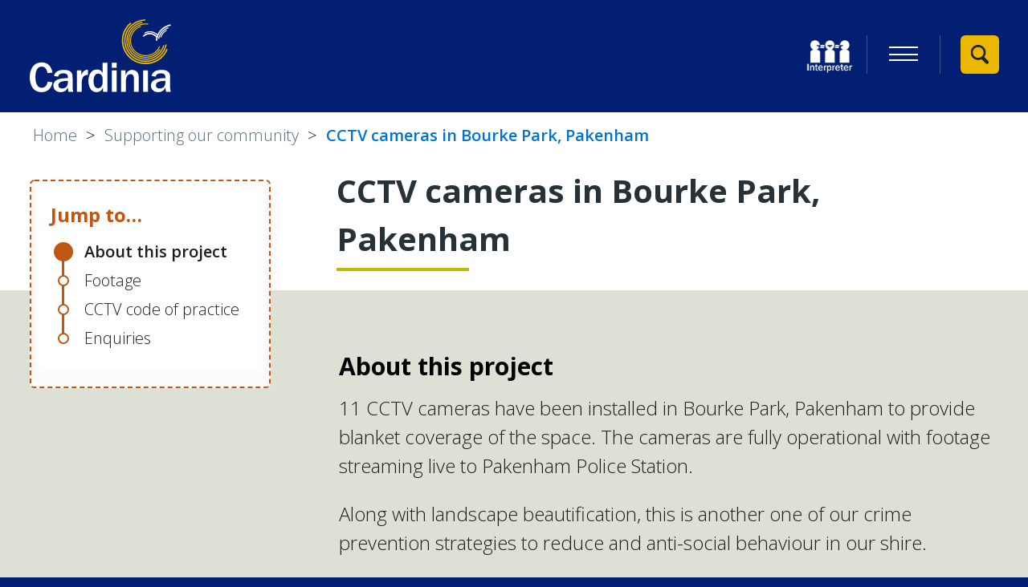

--- FILE ---
content_type: text/html; charset=UTF-8
request_url: https://www.cardinia.vic.gov.au/info/20021/supporting_our_community/469/cctv_cameras_in_bourke_park_pakenham
body_size: 16355
content:
<!DOCTYPE html>
<!--[if lt IE 7]>       <html class="no-js lt-ie10 lt-ie9 lt-ie8 lt-ie7" lang="en"> <![endif]-->
<!--[if IE 7]>          <html class="no-js lt-ie10 lt-ie9 lt-ie8" lang="en"> <![endif]-->
<!--[if IE 8]>          <html class="no-js lt-ie10 lt-ie9" lang="en"> <![endif]-->
<!--[if IE 9]>          <html class="no-js lt-ie10" lang="en"> <![endif]-->
<!--[if gt IE 9]><!-->  <html class="no-js" lang="en"> <!--<![endif]-->
    <head prefix="dcterms: http://purl.org/dc/terms">
        <meta charset="UTF-8">

	<link rel="alternate" type="application/rss+xml" title="RSS" href="https://www.cardinia.vic.gov.au/rss/news">
        <link rel="search" type="application/opensearchdescription+xml" title="Cardinia Shire Council" href="https://www.cardinia.vic.gov.au/site/scripts/opensearch.php">

        <link rel="apple-touch-icon" sizes="180x180" href="//www.cardinia.vic.gov.au/site/images/favicons/apple-touch-icon.png?v=69k35aRqGL">
        <link rel="icon" type="image/png" href="//www.cardinia.vic.gov.au/site/images/favicons/favicon-32x32.png?v=69k35aRqGL" sizes="32x32">
        <link rel="icon" type="image/png" href="//www.cardinia.vic.gov.au/site/images/favicons/favicon-16x16.png?v=69k35aRqGL" sizes="16x16">
        <link rel="manifest" href="//www.cardinia.vic.gov.au/site/images/favicons/manifest.json?v=69k35aRqGL">
        <link rel="mask-icon" href="//www.cardinia.vic.gov.au/site/images/favicons/safari-pinned-tab.svg?v=69k35aRqGL">
        <link rel="shortcut icon" href="//www.cardinia.vic.gov.au/site/images/favicons/favicon.ico?v=69k35aRqGL">
        <meta name="msapplication-TileColor" content="#031f73">
        <meta name="msapplication-TileImage" content="//www.cardinia.vic.gov.au/site/images/favicons/mstile-144x144.png?v=69k35aRqGL">
        <meta name="theme-color" content="#031f73">

        <link rel="stylesheet" type="text/css" href="//www.cardinia.vic.gov.au/site/dist/orbit.css">
        <!--[if lt IE 9]>
            <link href="//www.cardinia.vic.gov.au/site/dist/oldie.css" rel="stylesheet" type="text/css">
        <![endif]-->
        <link rel="stylesheet" type="text/css" href="//www.cardinia.vic.gov.au/site/styles/fb-form-hide.css">
        <link rel="canonical" href="https://www.cardinia.vic.gov.au/info/20021/supporting_our_community/469/cctv_cameras_in_bourke_park_pakenham">
        <meta name="author" content="Cardinia Shire Council">
        <meta name="revisit-after" content="2 days">
        <meta name="viewport" content="width=device-width, initial-scale=1">
        <meta name="robots" content="index,follow">
<!-- HTML5 Template -->

	<!-- not HTML5 suppported -->
	<!-- Dublin Core Metadata -->
<meta name="dcterms.creator" content="Nicole Lucas " >
<meta name="dc.created" content="2017-08-15" >
<meta name="dc.modified" content="2017-08-15" >
<meta name="dc.description" content="Information about CCTV cameras  installed at Bourke Park in Pakenham. Includes info about footage and code of practice. " >
<meta name="dcterms.format" content="text/html" >
<meta name="dcterms.identifier" content="https://www.cardinia.vic.gov.au/site/scripts/documents_info.php?categoryID=20021&amp;documentID=469" >
<meta name="dcterms.language" content="en" >
<meta name="dcterms.publisher" content="Cardinia Shire Council" >
<meta name="dcterms.rights" content="Copyright 2016 Cardinia Shire Council" >
<meta name="dc.title" content="CCTV cameras in Bourke Park, Pakenham" >
<meta name="dcterms.coverage" content="The Shire of Cardinia, Officer, Melbourne, Victoria, Australia" >
<meta name="dcterms.subject" content="CCTV, Safer community, Code of practice, Cameras" >
<meta name="dcterms.subject" content="Supporting our community" >
        <meta name="description" content="Information about CCTV cameras  installed at Bourke Park in Pakenham. Includes info about footage and code of practice. ">
        <meta name="keywords" content="CCTV, Safer community, Code of practice, Cameras">
        <!-- JavaScript that must be called from within <head> e.g. Modernizr, Selectivizr -->
        <script>
            (function (html) {
                html.className = html.className.replace(/\bno-js\b/, 'js');
            })(document.getElementsByTagName('html')[0]);
        </script>
        <script src="//www.cardinia.vic.gov.au/site/javascript/swfobject.js"></script>
        <!--[if lt IE 9]>
        <script src="//www.cardinia.vic.gov.au/site/javascript/libs/ie9-js/index.js"></script>
        <![endif]-->
        <script>
            /*! grunt-grunticon Stylesheet Loader - v2.1.6 | https://github.com/filamentgroup/grunticon | (c) 2015 Scott Jehl, Filament Group, Inc. | MIT license. */

            !function(){function e(e,n,t){"use strict";var o=window.document.createElement("link"),r=n||window.document.getElementsByTagName("script")[0],a=window.document.styleSheets;return o.rel="stylesheet",o.href=e,o.media="only x",r.parentNode.insertBefore(o,r),o.onloadcssdefined=function(e){for(var n,t=0;t<a.length;t++)a[t].href&&a[t].href===o.href&&(n=!0);n?e():setTimeout(function(){o.onloadcssdefined(e)})},o.onloadcssdefined(function(){o.media=t||"all"}),o}function n(e,n){e.onload=function(){e.onload=null,n&&n.call(e)},"isApplicationInstalled"in navigator&&"onloadcssdefined"in e&&e.onloadcssdefined(n)}!function(t){var o=function(r,a){"use strict";if(r&&3===r.length){var i=t.navigator,c=t.document,s=t.Image,d=!(!c.createElementNS||!c.createElementNS("http://www.w3.org/2000/svg","svg").createSVGRect||!c.implementation.hasFeature("http://www.w3.org/TR/SVG11/feature#Image","1.1")||t.opera&&i.userAgent.indexOf("Chrome")===-1||i.userAgent.indexOf("Series40")!==-1),l=new s;l.onerror=function(){o.method="png",o.href=r[2],e(r[2])},l.onload=function(){var t=1===l.width&&1===l.height,i=r[t&&d?0:t?1:2];t&&d?o.method="svg":t?o.method="datapng":o.method="png",o.href=i,n(e(i),a)},l.src="[data-uri]",c.documentElement.className+=" grunticon"}};o.loadCSS=e,o.onloadCSS=n,t.grunticon=o}(this),function(e,n){"use strict";var t=n.document,o="grunticon:",r=function(e){if(t.attachEvent?"complete"===t.readyState:"loading"!==t.readyState)e();else{var n=!1;t.addEventListener("readystatechange",function(){n||(n=!0,e())},!1)}},a=function(e){return n.document.querySelector('link[href$="'+e+'"]')},i=function(e){var n,t,r,a,i,c,s={};if(n=e.sheet,!n)return s;t=n.cssRules?n.cssRules:n.rules;for(var d=0;d<t.length;d++)r=t[d].cssText,a=o+t[d].selectorText,i=r.split(");")[0].match(/US\-ASCII\,([^"']+)/),i&&i[1]&&(c=decodeURIComponent(i[1]),s[a]=c);return s},c=function(e){var n,r,a,i;a="data-grunticon-embed";for(var c in e){i=c.slice(o.length);try{n=t.querySelectorAll(i)}catch(s){continue}r=[];for(var d=0;d<n.length;d++)null!==n[d].getAttribute(a)&&r.push(n[d]);if(r.length)for(d=0;d<r.length;d++)r[d].innerHTML=e[c],r[d].style.backgroundImage="none",r[d].removeAttribute(a)}return r},s=function(n){"svg"===e.method&&r(function(){c(i(a(e.href))),"function"==typeof n&&n()})};e.embedIcons=c,e.getCSS=a,e.getIcons=i,e.ready=r,e.svgLoadedCallback=s,e.embedSVG=s}(grunticon,this)}();

            grunticon(["/site/dist/icons/icons.data.svg.css", "/site/dist/icons/icons.data.png.css", "/site/dist/icons/icons.fallback.css"], grunticon.svgLoadedCallback);
        </script>
        <noscript><link href="/site/dist/icons/icons.fallback.css" rel="stylesheet"></noscript>

        <script src="/site/dist/libs/modernizr.custom.js"></script>

        <!-- Google Tag Manager -->
        <script>(function(w,d,s,l,i){w[l]=w[l]||[];w[l].push(
        {'gtm.start': new Date().getTime(),event:'gtm.js'}
        );var f=d.getElementsByTagName(s)[0],
        j=d.createElement(s),dl=l!='dataLayer'?'&l='+l:'';j.async=true;j.src=
        'https://www.googletagmanager.com/gtm.js?id='+i+dl;f.parentNode.insertBefore(j,f);
        })(window,document,'script','dataLayer','GTM-5732VV');</script>
        <!-- End Google Tag Manager -->


        <title>CCTV cameras in Bourke Park, Pakenham - Cardinia Shire Council</title>
    </head>
    <body class="two-column">
        <!-- Google Tag Manager (noscript) -->
        <noscript><iframe src="https://www.googletagmanager.com/ns.html?id=GTM-5732VV" class="google-tag"></iframe></noscript>
        <!-- End Google Tag Manager (noscript) -->
<!-- googleoff: index -->
        <div class="hidden">
            <div id="google_translate_element"></div>
            <script type="text/javascript">
                function googleTranslateElementInit() {
                    new google.translate.TranslateElement({pageLanguage: 'en', layout:
                    google.translate.TranslateElement.FloatPosition.TOP_LEFT, gaTrack: true, gaId: 'UA-17780619-4'},
                    'google_translate_element');
                }
            </script>
            <script type="text/javascript" src="//translate.google.com/translate_a/element.js?cb=googleTranslateElementInit"></script>
        </div>
        <div class="wrap" id="wrap">
            <header class="site-header" role="banner" id="top">
                <div class="container">
                    <ul class="list skip-links">
                        <li class="list__item"><a id="contentSkipLink" class="skip-links__link skip-links__link--content" href="https://www.cardinia.vic.gov.au/info/20021/supporting_our_community/469/cctv_cameras_in_bourke_park_pakenham#content" rel="nofollow">Skip to content</a></li>
                        <li class="list__item"><a class="skip-links__link skip-links__link--navigation" href="https://www.cardinia.vic.gov.au/info/20021/supporting_our_community/469/cctv_cameras_in_bourke_park_pakenham#navigation" rel="nofollow">Skip to main navigation</a></li>
                    </ul>
                    <div class="identity">
                        <a href="https://www.cardinia.vic.gov.au" class="identity__logo">
                            <span class="identity__heading visually-hidden">Cardinia Shire Council</span>
                            <!-- Ensure the SVG height and width is removed, and the viewbox remains as viewBox="0 0 176 110" -->
                            <svg viewBox="0 0 176 110" xmlns="http://www.w3.org/2000/svg"><title>cardinia_logo</title><g fill="none" fill-rule="evenodd"><path d="M22.222 77.837c-.545 4.92-3.76 7.622-7.19 7.622-3.812 0-7.95-2.975-7.95-13.3 0-3.245.435-13.138 7.732-13.138 5.502 0 6.755 5.298 7.408 8.164l6.1-.65C27.014 58.644 22.494 53.78 14.76 53.78 4.358 53.78 0 62.97 0 72.322 0 78.54 2.343 90.92 14.543 90.92c5.773 0 12.363-2.866 13.78-12.38l-6.1-.703zm31.153-4.866c0-3.35 0-5.46-2.777-7.837-1.853-1.568-5.23-1.947-8.17-1.947-5.447 0-11.11 1.623-12.145 7.624l5.173.756c.272-1.19.927-4.11 6.264-4.11 2.723 0 5.718.703 5.718 4.11v2c-5.773-.108-17.973.162-17.973 9.136 0 4.38 3.105 8.218 8.878 8.218 6.426 0 8.28-4.054 9.095-5.947.164 2.162.273 3.243.98 5.406h5.774c-.273-.92-.817-2.867-.817-5.408V72.97zm-5.937 6.273c0 2.11-1.09 7.136-7.025 7.136-4.303 0-4.74-3.028-4.74-4 0-3.407 3.215-4.326 4.413-4.704 1.198-.325 3.54-.866 7.352-.866v2.432zM58.712 90.38h6.046V79.565c0-4.108.98-6.757 2.014-7.946 1.96-2.218 4.195-2.164 5.61-2.164V62.97c-5.718-.27-7.57 5.19-8.224 7.136v-6.38h-5.446V90.38zm38.125 0V54.32H90.79v13.03c-1.742-3.84-4.52-4.705-7.188-4.705-8.225 0-10.512 8.866-10.512 14.056 0 2.867.818 14.22 10.185 14.22 5.392 0 7.135-4.11 7.897-5.892v5.352h5.665zM90.79 79.187c0 4.27-2.94 6.812-5.718 6.812-5.446 0-5.555-7.083-5.555-8.92 0-2.27.272-9.3 5.72-9.3 1.47 0 3.212.703 4.138 2 1.09 1.514 1.416 2.54 1.416 4.866v4.54zm11.437 11.19h6.046V63.674h-6.046V90.38v-.003zm0-29.787h6.046v-6.27h-6.046v6.27zm11.44 29.79h6.044V77.89c0-9.136 4.63-9.46 5.938-9.46 1.035 0 4.14.108 4.14 6.27v15.68h6.045V74.592c0-3.514.164-11.408-8.55-11.408-5.01 0-7.08 4.488-8.115 6.705v-6.164h-5.5V90.38zm27.556 0h6.046V63.672h-6.048V90.38zm33.604-17.41c0-3.35 0-5.46-2.777-7.838-1.852-1.568-5.23-1.947-8.17-1.947-5.446 0-11.11 1.623-12.145 7.624l5.174.755c.27-1.19.924-4.11 6.26-4.11 2.725 0 5.72.703 5.72 4.11v2c-5.774-.108-17.974.162-17.974 9.136 0 4.38 3.105 8.22 8.88 8.22 6.425 0 8.277-4.055 9.093-5.948.163 2.162.272 3.243.98 5.406h5.773c-.272-.92-.817-2.866-.817-5.407v-12zm-5.937 6.272c0 2.11-1.09 7.136-7.025 7.136-4.303 0-4.74-3.027-4.74-4 0-3.406 3.215-4.325 4.413-4.703 1.198-.325 3.54-.866 7.352-.866v2.432zM159.85 24.22l1.27.254c1.07-5.27 5.425-11.506 11.672-13.23l-.346-1.238c-6.752 1.86-11.448 8.56-12.597 14.213" fill="#FFF"/><path d="M162.514 22.71l.988.314c1.297-4.012 3.632-6.853 7.35-8.94l-.51-.896c-3.958 2.222-6.447 5.248-7.828 9.52" fill="#FFF"/><path d="M144.326 56.083c-3.93 0-7.857-.786-11.584-2.356-7.294-3.073-12.944-8.78-15.91-16.072-4.87-11.957-1.417-25.507 8.588-33.72l1.15 1.382c-9.397 7.71-12.64 20.437-8.068 31.668 2.788 6.848 8.095 12.208 14.944 15.094 6.85 2.883 14.42 2.95 21.32.183 7.11-2.852 12.592-8.317 15.438-15.39l1.674.664c-3.03 7.53-8.866 13.35-16.437 16.385-3.59 1.44-7.353 2.16-11.113 2.16" fill="#EBB700"/><path d="M144.325 53.172c-12.704 0-23.994-9.06-26.275-21.9-1.238-6.97.332-14 4.422-19.798 4.09-5.797 10.21-9.667 17.23-10.896 1.398-.244 2.817-.38 4.22-.404l.026 1.61c-1.317.024-2.65.152-3.964.38-6.594 1.156-12.342 4.79-16.182 10.234-3.84 5.446-5.316 12.05-4.153 18.595 2.4 13.514 15.426 22.566 29.04 20.187 10.214-1.788 18.37-9.785 20.292-19.9l1.595.3c-2.048 10.77-10.73 19.283-21.605 21.187-1.56.273-3.115.405-4.648.405" fill="#EBB700"/><path d="M144.287 50.526c-4.884 0-9.644-1.48-13.728-4.32-5.26-3.654-8.768-9.12-9.88-15.394-2.3-12.95 6.44-25.34 19.486-27.625l.253 1.43C128.17 6.76 119.955 18.4 122.116 30.56c1.046 5.892 4.342 11.028 9.278 14.458 4.937 3.43 10.924 4.75 16.86 3.71 8.704-1.523 15.748-8 17.945-16.498l1.417.36c-2.34 9.05-9.84 15.944-19.108 17.567-1.41.246-2.823.37-4.224.37" fill="#EBB700"/><path d="M144.328 48.136c-10.29 0-19.435-7.337-21.282-17.736-2.07-11.655 5.797-22.81 17.538-24.864 2.338-.41 4.706-.437 7.03-.084l-.198 1.29c-2.184-.33-4.405-.305-6.604.078-11.027 1.93-18.416 12.407-16.472 23.352 1.944 10.945 12.497 18.283 23.524 16.352 5.772-1.01 10.823-4.45 13.858-9.432l1.125.675c-3.23 5.305-8.61 8.966-14.753 10.04-1.265.222-2.524.33-3.766.33" fill="#EBB700"/><path d="M144.298 45.993c-3.957 0-7.812-1.2-11.12-3.5-4.26-2.958-7.102-7.386-8.004-12.467-1.69-9.525 4.033-18.888 13.317-21.78l.356 1.12c-8.718 2.716-14.094 11.51-12.505 20.456.848 4.772 3.517 8.93 7.517 11.71 3.998 2.78 8.847 3.846 13.656 3.006 6.156-1.077 11.276-5.143 13.693-10.874l1.092.453c-2.574 6.103-8.024 10.43-14.58 11.578-1.14.2-2.284.298-3.42.298" fill="#EBB700"/><path d="M175.403 6.372c-.583.107-1.17.24-1.747.392-6.652 1.77-11.79 6.11-14.55 11.948-3.485-3.282-8.394-4.55-13.094-3.296-1.18.314-2.307.778-3.356 1.38l.65 1.113c.95-.547 1.973-.968 3.04-1.25 4.415-1.177 9.03.097 12.202 3.313-.127.32-.244.644-.357.97-2.9-3.24-7.413-4.628-11.72-3.472-2.39.64-4.263 1.74-5.73 3.358l1.25 1.12c1.246-1.372 2.855-2.308 4.92-2.864 4.033-1.083 8.275.448 10.69 3.808-.3 1.196-.52 2.433-.64 3.71l1.68.154c.84-9.025 6.763-16.068 15.45-18.378.537-.14 1.08-.263 1.62-.363l-.306-1.645v.002z" fill="#FFF"/></g></svg>
                        </a>
                    </div>
                    <div class="site-header__toggle-wrap">
                        <div class="site-header__menu-toggles">
                            <button class="list__link list__link--council-services button button--simple" type="button" data-a11y-toggle="council-services" aria-expanded="false"><span class="icon toggle-icon"><span class="toggle-icon__line"></span></span><span class="visually-hidden">Menu</span></button>
                        </div>

                        <div class="site-header__toggle site-search__toggle">
                            <a class="site-header__toggle-link site-header__toggle-link-search" href="#site-search">
                                <span class="icon icon-search">
                                    <span class="icon icon-close-black" data-grunticon-embed></span>
                                </span>
                                <p class="visually-hidden">View Search</p>
                            </a>
                        </div>
                    </div>

                    <div class="site-header__tasks site-header__tasks-nav">
                        <div class="site-header__right-one site-header__tasks__transactions"><ul class="site-header__menu list list--inline" id="navigation"><li class="list__item nis-icon"><a class="list__link" href="https://www.cardinia.vic.gov.au/englishnotfirstlanguage"><img class="nis-logo" src="https://www.cardinia.vic.gov.au/site/images/tis_logo_blue_bkgrd.png" alt="National Interpreter Symbol"></a></li><li class="list__item"><button class="list__link list__link--council-services button button--simple" id="council-services-toggle" type="button" data-a11y-toggle="council-services" aria-expanded="false"><span class="icon toggle-icon"><span class="toggle-icon__line"></span></span><span class="visually-hidden">Primary Navigation</span></button></li></ul><ul class="site-header__translate-link list list--inline">
                                <li class="list__item"><a class="list__link" href="https://www.cardinia.vic.gov.au/translate">Translate this site</a></li>
                            </ul></div>
                    </div>
                </div>
                <div class="site-header__banner">
                    <div class="header-search">
                        <form id="site-search" class="site-search form form--append" action="https://www.cardinia.vic.gov.au/site_search/results/" method="get">
                            <h2 class="site-search__heading visually-hidden">How can we help you today?</h2>
                            <div class="form__control form__control--append">
                                <label class="form__label" for="search-site">Search this site</label>
                                <div class="form__control--append__group">
                                    <input class="form__field" type="search" size="18" maxlength="150" name="q" placeholder="Type what you’re looking for" id="search-site">
                                    <button class="button button--primary" type="submit"><i class="icon icon-search-white"></i><span class="visually-hidden">Search</span></button>
                                </div>
                            </div>
                        </form>
                    </div>
                </div>
            </header>
        </div>
<!-- googleon: index -->


    <div class="main-container">
        <main class="site-main">

<!-- googleoff: all -->
            <div class="container">
                <nav class="nav nav--breadcrumb">
                    <span class="nav--breadcrumb__prefix visually-hidden">You are here:</span>
                    <ol class="nav__list list list--breadcrumb list--inline">
                    <li class="list__item">
                    <a href="https://www.cardinia.vic.gov.au" rel="home">Home</a>
                </li>
                <li class="list__item">
                    <a href="https://www.cardinia.vic.gov.au/info/20021/supporting_our_community">Supporting our community</a>
                </li>
                <li class="list__item">
                    <span>CCTV cameras in Bourke Park, Pakenham</span>
                </li>
                    </ol>
                </nav>
            </div>
<!-- googleon: all -->
            <div class="container js-site-content">
                <div class="sidebar sidebar--primary sidebar--jump-nav">
                    <nav class="sidebar__section sidebar__section--primary">
                        <p class="sidebar__heading"><a href="#jump-to-content" class="sidebar__main-link">Jump to… <i class="mainNav__toggle-icon icon icon-arrow-down-black"></i></a></p>
                        <div class="toggle__content" id="jump-to-content">
                            <ul class="sidebar__links list">
                                <li class="list__item"><a class="sidebar--jump-nav-link point" href="#section-1-about-this-project-">About this project </a></li>
                                <li class="list__item"><a class="sidebar--jump-nav-link point" href="#section-2-footage-">Footage </a></li>
                                <li class="list__item"><a class="sidebar--jump-nav-link point" href="#section-3-cctv-code-of-practice-">CCTV code of practice </a></li>
                                <li class="list__item"><a class="sidebar--jump-nav-link point" href="#section-4-enquiries-">Enquiries </a></li>
                            </ul>
                        </div>
                    </nav>
                </div>
                    <div class="site-content">
                        <article id="content" tabindex="-1">
                            <div class="">
                            <h1 class="page-heading">CCTV cameras in Bourke Park, Pakenham</h1>
                            </div>
            <div class="editor">
                <div class="document-summary">
                    <h2 id="section-1-about-this-project-" class="page-link">About this project </h2>
<p>11 CCTV cameras have been installed in Bourke Park, Pakenham to provide blanket coverage of the space. The cameras are fully operational with footage streaming live to Pakenham Police Station.</p>

<p>Along with landscape beautification, this is another one of our crime prevention strategies to reduce and anti-social behaviour in our shire.</p>

<p>The Bourke Park CCTV Project was funded by the Victorian Government&#39;s Community Crime Prevention Program.</p>

<p>&nbsp;</p>

<p>&nbsp;</p>
                </div>
            </div>
            <div class="editor">
                    <h2 id="section-2-footage-" class="page-link">Footage </h2>
<p>Footage is streamed to Pakenham Police Station, 24 hours a day, 7 days a week and stored for at least 31 days.</p>

<p>Recorded material will only be accessed:</p>

<ul>
	<li>by Victoria Police in the course of an investigation of a crime</li>
	<li>if necessary for the purpose of legal proceedings</li>
	<li>when required by a duly authorised subpoena</li>
	<li>as otherwise required or permitted by law</li>
	<li>in accordance with the <a href="https://www.legislation.gov.au/Series/C2004A02562" target="_blank">Freedom of Information Act 1982</a></li>
</ul>
            </div>
            <div class="editor">
                    <h2 id="section-3-cctv-code-of-practice-" class="page-link">CCTV code of practice </h2>
<p>The Bourke Park CCTV project is governed by strict protocols and procedures to ensure integrity and accountability.&nbsp;</p>

<p><a class="button button--primary" href="https://sorry done! https://www.cardinia.vic.gov.au/downloads/download/645/cctv_code_of_practice_%E2%80%93_cardinia_shire_council">View the CCTV Code of Practice</a></p>
            </div>
            <div class="editor">
                    <h2 id="section-4-enquiries-" class="page-link">Enquiries </h2>
<p>Any enquiries or comments about the&nbsp;Bourke Park CCTV system can be made in writing by:&nbsp;</p>

<p><strong>Email:&nbsp;</strong><a href="mailto:mail@cardinia.vic.gov.au?subject=Bourke%20Park%20CCTV%20correspondence%20">mail@cardinia.vic.gov.au</a></p>

<p><strong>Post:</strong>&nbsp;</p>

<p>Safer Communities&nbsp;</p>

<p>Cardinia Shire Council</p>

<p>PO Box 7</p>

<p>Pakenham VIC 3810</p>

<p>&nbsp;</p>

<p><br />
&nbsp;</p>

<p>&nbsp;</p>
            </div>

        <div class="info-feedback-container">
            <div id="feedback" class="feedback-form">
    <button type="button" data-a11y-toggle="feedback-toggle" class="feedback__button">Was this page useful?</button>

    <div id="feedback-toggle" class="feedback-toggle">
        <form class="form" action="https://www.cardinia.vic.gov.au/info/20021/supporting_our_community/469/cctv_cameras_in_bourke_park_pakenham#feedback" method="post" onsubmit="preSubmit(); return true;">
            <input type="hidden" name="auth" id="auth" value="fail" />
            <fieldset>
                <legend class="visually-hidden">Was this page useful?</legend>
                <div class="form__control">
                    <label class="form__label--radio" for="helpful_yes">Yes</label>
                    <input class="form__radio" type="radio" name="helpful" id="helpful_yes" value="1"  />
                </div>
                <div class="form__control">
                    <label class="form__label--radio" for="helpful_maybe">It&#039;s good, but ...</label>
                    <input class="form__radio" type="radio" name="helpful" id="helpful_maybe" value="3"  />

                    <label class="visually-hidden" for="reason1">Please select</label>
                    <select class="form__select" name="reason1" id="reason1">
                        <option value="-1" >Please select</option>
                        <option value="there&#039;s a spelling mistake" >there&#039;s a spelling mistake</option>
                        <option value="it&#039;s incorrect" >it&#039;s incorrect</option>
                        <option value="it needs updating" >it needs updating</option>
                        <option value="there&#039;s a broken link" >there&#039;s a broken link</option>
                        <option value="other" >other</option>
                    </select>
                </div>
                <div class="form__control">
                    <label class="form__label--radio" for="helpful_no">No - here&#039;s why:</label>
                    <input class="form__radio" type="radio" name="helpful" value="2" id="helpful_no"  />

                    <label class="visually-hidden" for="reason2">Please select</label>
                    <select class="form__select" name="reason2" id="reason2">
                        <option value="-1" >Please select</option>
                        <option value="it didn&#039;t answer my question" >it didn&#039;t answer my question</option>
                        <option value="it wasn&#039;t detailed enough" >it wasn&#039;t detailed enough</option>
                        <option value="it&#039;s hard to understand" >it&#039;s hard to understand</option>
                        <option value="it was hard to find" >it was hard to find</option>
                        <option value="it&#039;s incorrect" >it&#039;s incorrect</option>
                        <option value="it needs updating" >it needs updating</option>
                        <option value="i&#039;m not sure what to do next" >i&#039;m not sure what to do next</option>
                    </select>
                </div>
            </fieldset>

            <div class="form__control">
                <label class="form__label" for="comments">Anything further to add?</label>
                <textarea class="form__textarea" id="comments" name="comments" rows="5" cols="10"></textarea>
            </div>
            <button type="submit" name="sendDocFeedback" class="button button--primary">Send</button>
        </form>
    </div>
</div>
<script type="text/javascript">
<!--
    function preSubmit() {
        document.getElementById('auth').value = 'www.cardinia.vic.gov.au2026';
    }
-->
</script>
        </div>

                <section class="sidebar--related-pages">
            <h3>Related pages</h3>
            <ul class="list list--inline">
                <li class="list__item"><a href="https://www.cardinia.vic.gov.au/info/20021/supporting_our_community/125/apply_for_or_renew_an_accessible_parking_permit_disability_parking_permit">Apply for or renew an accessible parking permit (disability parking permit)</a></li>
                <li class="list__item"><a href="https://www.cardinia.vic.gov.au/info/20021/supporting_our_community/133/volunteering">Volunteering</a></li>
                <li class="list__item"><a href="https://www.cardinia.vic.gov.au/info/20021/supporting_our_community/153/apply_for_a_grant">Apply for a grant</a></li>
                <li class="list__item"><a href="https://www.cardinia.vic.gov.au/info/20021/supporting_our_community/163/community_groups">Community groups</a></li>
                <li class="list__item"><a href="https://www.cardinia.vic.gov.au/info/20021/supporting_our_community/203/apply_for_a_heritage_grant">Apply for a heritage grant</a></li>
                <li class="list__item"><a href="https://www.cardinia.vic.gov.au/info/20021/supporting_our_community/205/cardinia_arts_grants">Cardinia Arts Grants</a></li>
                <li class="list__item"><a href="https://www.cardinia.vic.gov.au/info/20021/supporting_our_community/209/apply_for_a_wellbeing_support_grant">Apply for a Wellbeing Support Grant</a></li>
                <li class="list__item"><a href="https://www.cardinia.vic.gov.au/info/20021/supporting_our_community/218/access_and_inclusion">Access and inclusion</a></li>
                <li class="list__item"><a href="https://www.cardinia.vic.gov.au/info/20021/supporting_our_community/219/get_council_information_if_you_are_hearing_or_vision_impaired">Get Council information if you are hearing or vision impaired</a></li>
                <li class="list__item"><a href="https://www.cardinia.vic.gov.au/info/20007/your_shire_and_council/223/citizenship_ceremonies">Citizenship ceremonies</a></li>
                <li class="list__item"><a href="https://www.cardinia.vic.gov.au/info/20021/supporting_our_community/235/university_of_the_third_age_u3a">University of the Third Age (U3A)</a></li>
                <li class="list__item"><a href="https://www.cardinia.vic.gov.au/info/20021/supporting_our_community/237/community_centres_and_neighbourhood_houses">Community centres and neighbourhood houses</a></li>
                <li class="list__item"><a href="https://www.cardinia.vic.gov.au/info/20021/supporting_our_community/240/australia_day_awards">Australia Day Awards</a></li>
                <li class="list__item"><a href="https://www.cardinia.vic.gov.au/info/20021/supporting_our_community/269/build_a_stronger_neighbourhood">Build a stronger neighbourhood</a></li>
                <li class="list__item"><a href="https://www.cardinia.vic.gov.au/info/20021/supporting_our_community/295/our_aboriginal_and_torres_strait_islander_communities">Our Aboriginal and Torres Strait Islander communities</a></li>
                <li class="list__item"><a href="https://www.cardinia.vic.gov.au/info/20021/supporting_our_community/302/social_planning_and_demographics">Social planning and demographics</a></li>
                <li class="list__item"><a href="https://www.cardinia.vic.gov.au/info/20007/your_shire_and_council/310/our_public_art_collection">Our public art collection</a></li>
                <li class="list__item"><a href="https://www.cardinia.vic.gov.au/info/20007/your_shire_and_council/311/funding_for_artists">Funding for artists</a></li>
                <li class="list__item"><a href="https://www.cardinia.vic.gov.au/info/20021/supporting_our_community/323/if_english_is_not_your_first_language_-_translating_and_interpreting_services">If English is not your first language - translating and interpreting services</a></li>
                <li class="list__item"><a href="https://www.cardinia.vic.gov.au/info/20021/supporting_our_community/326/community_group_submission_guidelines">Community group submission guidelines</a></li>
                <li class="list__item"><a href="https://www.cardinia.vic.gov.au/info/20021/supporting_our_community/387/aged_and_disability_services">Aged and disability services</a></li>
                <li class="list__item"><a href="https://www.cardinia.vic.gov.au/info/20021/supporting_our_community/479/libraries">Libraries</a></li>
                <li class="list__item"><a href="https://www.cardinia.vic.gov.au/info/20021/supporting_our_community/480/find_a_public_toilet">Find a public toilet</a></li>
                <li class="list__item"><a href="https://www.cardinia.vic.gov.au/info/20021/supporting_our_community/504/apply_for_a_beautification_grant">Apply for a beautification grant</a></li>
                <li class="list__item"><a href="https://www.cardinia.vic.gov.au/info/20021/supporting_our_community/505/school_crossing_supervisors">School crossing supervisors</a></li>
                <li class="list__item"><a href="https://www.cardinia.vic.gov.au/info/20021/supporting_our_community/521/cardinia_community_leadership_program">Cardinia Community Leadership Program</a></li>
                <li class="list__item"><a href="https://www.cardinia.vic.gov.au/info/20018/environment/532/grants_for_interpretive_and_heritage_signs">Grants for interpretive and heritage signs</a></li>
                <li class="list__item"><a href="https://www.cardinia.vic.gov.au/info/20021/supporting_our_community/574/community_capital_works_grants_program">Community Capital Works Grants Program</a></li>
                <li class="list__item"><a href="https://www.cardinia.vic.gov.au/info/20021/supporting_our_community/594/taking_a_stand_against_racism">Taking a stand against racism</a></li>
                <li class="list__item"><a href="https://www.cardinia.vic.gov.au/info/20020/halls_venues_and_spaces_for_hire_and_use/640/leasing_or_licencing_council_property">Leasing or licencing Council property</a></li>
                <li class="list__item"><a href="https://www.cardinia.vic.gov.au/info/20021/supporting_our_community/692/social_and_affordable_housing_in_cardinia_shire">Social and Affordable Housing in Cardinia Shire</a></li>
                <li class="list__item"><a href="https://www.cardinia.vic.gov.au/info/20021/supporting_our_community/714/food_relief_programs_in_cardinia_shire">Food relief programs in Cardinia Shire</a></li>
                <li class="list__item"><a href="https://www.cardinia.vic.gov.au/info/20021/supporting_our_community/719/festival_and_events_grants_program">Festival and Events Grants Program</a></li>
                <li class="list__item"><a href="https://www.cardinia.vic.gov.au/info/20021/supporting_our_community/772/hills_hub_in_emerald">Hills Hub in Emerald</a></li>
                <li class="list__item"><a href="https://www.cardinia.vic.gov.au/info/20021/supporting_our_community/804/the_cardinia_foundation_community_grants_program">The Cardinia Foundation Community Grants Program</a></li>
                <li class="list__item"><a href="https://www.cardinia.vic.gov.au/info/20021/supporting_our_community/847/apply_for_a_community_capital_works_partnership_grant_category_2">Apply for a community capital works partnership grant (Category 2)</a></li>
                <li class="list__item"><a href="https://www.cardinia.vic.gov.au/info/20021/supporting_our_community/848/apply_for_a_major_equipment_grant_category_3">Apply for a major equipment grant (Category 3)</a></li>
                <li class="list__item"><a href="https://www.cardinia.vic.gov.au/info/20021/supporting_our_community/852/nominate_someone_for_the_stan_henwood_award">Nominate someone for the Stan Henwood Award</a></li>
                <li class="list__item"><a href="https://www.cardinia.vic.gov.au/info/20021/supporting_our_community/860/working_towards_a_safer_cardinia">Working towards a safer Cardinia</a></li>
                <li class="list__item"><a href="https://www.cardinia.vic.gov.au/info/20035/cardinia_arts/863/cardinia_arts_small_change_grants">Cardinia Arts Small Change Grants</a></li>
                <li class="list__item"><a href="https://www.cardinia.vic.gov.au/info/20020/halls_venues_and_spaces_for_hire_and_use/866/access_keys">Access keys</a></li>
                <li class="list__item"><a href="https://www.cardinia.vic.gov.au/info/20021/supporting_our_community/902/gender_equality">Gender equality</a></li>
                <li class="list__item"><a href="https://www.cardinia.vic.gov.au/info/20021/supporting_our_community/1049/our_lgbtiq_community">Our LGBTIQ+ community</a></li>
                <li class="list__item"><a href="https://www.cardinia.vic.gov.au/info/20021/supporting_our_community/1082/christmas_in_cardinia">Christmas in Cardinia</a></li>
                <li class="list__item"><a href="https://www.cardinia.vic.gov.au/info/20021/supporting_our_community/1090/information_and_support_for_carers">Information and support for carers</a></li>
                <li class="list__item"><a href="https://www.cardinia.vic.gov.au/info/20031/liveability_health_and_wellbeing/1108/community_safety">Community Safety</a></li>
                <li class="list__item"><a href="https://www.cardinia.vic.gov.au/info/20004/jobs_training_and_volunteering/1115/business_group_support_grants">Business Group Support Grants</a></li>
                <li class="list__item"><a href="https://www.cardinia.vic.gov.au/info/20008/children_youth_and_seniors/1116/ageing_well_events_and_activities">Ageing Well events and activities</a></li>
                <li class="list__item"><a href="https://www.cardinia.vic.gov.au/info/20021/supporting_our_community/1119/2024_australia_day_awards">2024 Australia Day Awards</a></li>
                <li class="list__item"><a href="https://www.cardinia.vic.gov.au/info/20021/supporting_our_community/1120/2023_australia_day_awards">2023 Australia Day Awards</a></li>
                <li class="list__item"><a href="https://www.cardinia.vic.gov.au/info/20021/supporting_our_community/1121/2022_australia_day_awards">2022 Australia Day Awards</a></li>
                <li class="list__item"><a href="https://www.cardinia.vic.gov.au/info/20021/supporting_our_community/1122/2021_australia_day_awards">2021 Australia Day Awards</a></li>
                <li class="list__item"><a href="https://www.cardinia.vic.gov.au/info/20021/supporting_our_community/1124/australia_day_in_cardinia_shire">Australia Day in Cardinia Shire</a></li>
                <li class="list__item"><a href="https://www.cardinia.vic.gov.au/info/20021/supporting_our_community/1127/helpful_training_videos_for_volunteers">Helpful training videos for volunteers</a></li>
                <li class="list__item"><a href="https://www.cardinia.vic.gov.au/info/20021/supporting_our_community/1133/family_violence">Family violence</a></li>
                <li class="list__item"><a href="https://www.cardinia.vic.gov.au/info/20060/parks_and_outdoors/1138/july_school_holidays_2025">July school holidays 2025</a></li>
            </ul>
        </section>
                        </article>
                    </div><!--site-content-->
<!-- googleoff: index -->
        <div class="sidebar sidebar--primary">
        </div>
<!-- googleon: index -->
                </div><!-- container container-home-page -->
            </main><!-- site-main -->
        </div><!-- main-container -->

    <div class="council-services is-hidden toggle-target" id="council-services" aria-hidden="true" tabindex="-1">
        <div class="council-services__content">
            <div class="council-services__header">
                <div class="council-services__logo">
                    <div class="identity">
                        <a class="identity__logo" href="https://www.cardinia.vic.gov.au">
                            <span class="identity__heading visually-hidden">Cardinia Shire Council</span>
                            <!-- Ensure the SVG height and width is removed, and the viewbox remains as viewBox="0 0 176 110" -->
                            <svg xmlns="http://www.w3.org/2000/svg" viewBox="0 0 176 91"><path d="M144.33,56.08a29.83,29.83,0,0,1-11.59-2.35,29.37,29.37,0,0,1-7.32-49.8l1.15,1.39a27.57,27.57,0,0,0,6.88,46.76,27.88,27.88,0,0,0,21.32.18A27.5,27.5,0,0,0,170.2,36.87l1.68.67a29.28,29.28,0,0,1-16.44,16.38,29.8,29.8,0,0,1-11.11,2.16m0-2.91a26.68,26.68,0,0,1-26.27-21.9,26.16,26.16,0,0,1,4.42-19.8A26.57,26.57,0,0,1,139.7.58a27.41,27.41,0,0,1,4.22-.41l0,1.61a28.07,28.07,0,0,0-4,.38A24.94,24.94,0,0,0,123.8,12.4,24.58,24.58,0,0,0,119.65,31a25.11,25.11,0,0,0,49.33.29l1.6.3A26.76,26.76,0,0,1,149,52.77a27.21,27.21,0,0,1-4.65.4m0-2.64a24,24,0,0,1-13.73-4.32,23.79,23.79,0,0,1,9.61-43l.25,1.43A22.4,22.4,0,1,0,166.2,32.23l1.42.36a24,24,0,0,1-19.11,17.57,25.18,25.18,0,0,1-4.23.37m.05-2.39a21.45,21.45,0,0,1-3.75-42.6,21.83,21.83,0,0,1,7-.09l-.19,1.29a20.65,20.65,0,0,0-6.61.08,20.16,20.16,0,1,0,20.91,30.27l1.13.68a21.66,21.66,0,0,1-14.76,10,21.88,21.88,0,0,1-3.76.33m0-2.15a19.41,19.41,0,0,1-11.12-3.5,19.25,19.25,0,0,1,5.31-34.24l.36,1.12a18.16,18.16,0,1,0,22.36,24.29l1.09.46a19.34,19.34,0,0,1-14.58,11.57,19.76,19.76,0,0,1-3.42.3" fill="#ebb700" fill-rule="evenodd"/><path d="M22.22,77.84c-.54,4.92-3.76,7.62-7.19,7.62-3.81,0-7.95-3-7.95-13.3,0-3.25.44-13.14,7.73-13.14,5.51,0,6.76,5.3,7.41,8.16l6.1-.65C27,58.64,22.49,53.78,14.76,53.78,4.36,53.78,0,63,0,72.32c0,6.22,2.34,18.6,14.54,18.6,5.78,0,12.37-2.87,13.78-12.38l-6.1-.7ZM53.38,73c0-3.35,0-5.46-2.78-7.84-1.86-1.56-5.23-1.94-8.17-1.94-5.45,0-11.11,1.62-12.15,7.62l5.18.76c.27-1.19.92-4.11,6.26-4.11,2.72,0,5.72.7,5.72,4.11v2c-5.77-.11-18,.16-18,9.13,0,4.38,3.1,8.22,8.87,8.22,6.43,0,8.28-4,9.1-6a18.66,18.66,0,0,0,1,5.41h5.77A18.88,18.88,0,0,1,53.38,85V73Zm-5.94,6.27c0,2.11-1.09,7.14-7,7.14-4.3,0-4.74-3-4.74-4,0-3.41,3.22-4.33,4.42-4.7a26.92,26.92,0,0,1,7.35-.87v2.43ZM58.71,90.38h6.05V79.57c0-4.11,1-6.76,2-7.95a6.63,6.63,0,0,1,5.61-2.16V63c-5.72-.27-7.57,5.19-8.22,7.14V63.73H58.71Zm38.13,0V54.32h-6v13a7.24,7.24,0,0,0-7.19-4.71c-8.22,0-10.51,8.87-10.51,14.06,0,2.87.82,14.22,10.18,14.22,5.4,0,7.14-4.11,7.9-5.89v5.35Zm-6-11.19c0,4.27-2.94,6.81-5.72,6.81-5.44,0-5.55-7.08-5.55-8.92,0-2.27.27-9.3,5.72-9.3a5.28,5.28,0,0,1,4.14,2,7,7,0,0,1,1.41,4.86v4.54Zm11.44,11.19h6V63.67h-6V90.38Zm0-29.79h6V54.32h-6Zm11.44,29.79h6V77.89c0-9.14,4.63-9.46,5.94-9.46,1,0,4.14.11,4.14,6.27V90.38h6V74.59c0-3.51.17-11.41-8.55-11.41-5,0-7.08,4.49-8.11,6.71V63.72h-5.5V90.38Zm27.55,0h6.05V63.67h-6.05V90.38ZM174.83,73c0-3.35,0-5.46-2.78-7.84-1.85-1.57-5.23-1.94-8.17-1.94-5.45,0-11.11,1.62-12.14,7.62l5.17.75c.27-1.19.92-4.11,6.26-4.11,2.72,0,5.72.71,5.72,4.11v2c-5.77-.1-18,.17-18,9.14,0,4.38,3.1,8.22,8.88,8.22,6.42,0,8.27-4,9.09-6a18.72,18.72,0,0,0,1,5.41h5.77a18.79,18.79,0,0,1-.82-5.41V73Zm-5.94,6.27c0,2.11-1.09,7.14-7,7.14-4.31,0-4.74-3-4.74-4,0-3.41,3.21-4.33,4.41-4.7a27,27,0,0,1,7.35-.87v2.43Zm-9-55,1.27.25c1.07-5.27,5.43-11.5,11.67-13.23L172.45,10c-6.76,1.86-11.45,8.56-12.6,14.21m2.66-1.51,1,.31a15,15,0,0,1,7.35-8.94l-.51-.89a16,16,0,0,0-7.83,9.52M175.4,6.37c-.58.11-1.17.24-1.74.39a22.07,22.07,0,0,0-14.55,12A13.82,13.82,0,0,0,146,15.42a13.45,13.45,0,0,0-3.35,1.38l.65,1.11a12.25,12.25,0,0,1,3-1.25A12.53,12.53,0,0,1,158.55,20c-.13.32-.25.65-.36,1a11.65,11.65,0,0,0-11.72-3.47,11.45,11.45,0,0,0-5.73,3.36L142,22a10.23,10.23,0,0,1,15.61.94A25,25,0,0,0,157,26.6l1.68.16A20.54,20.54,0,0,1,174.09,8.38c.54-.14,1.08-.27,1.62-.36l-.31-1.65Z" fill="#031f73" fill-rule="evenodd"/></svg>
                        </a>
                    </div>
                </div>
                <div class="council-services__close-wrap">
                    <button id="council-services-close" class="council-services__close button button--simple" type="button" data-a11y-toggle="council-services" aria-label="Close Council Services"><span class="icon icon--inline icon--large icon-close-black" data-grunticon-embed></span><span class="icon-description">Close</span><span class="visually-hidden"> Council Services</span></button>
                </div>
            </div>

            <div class="container">
                <div class="council-services__transactions">
                    <ul class="site-header__links list list--inline" tabindex="-1">
                                            <li class="list__item"><a class="list__link" href="https://www.cardinia.vic.gov.au/homepage/60/make_a_payment">Pay</a></li>
                                                <li class="list__item"><a class="list__link" href="https://www.cardinia.vic.gov.au/homepage/48/report_an_issue_to_council">Report</a></li>
                                                <li class="list__item"><a class="list__link" href="https://www.cardinia.vic.gov.au/homepage/61/make_an_application">Apply</a></li>
                                            </ul>
                </div>
                <div class="council-services__separator"></div>
                <div class="translate-icon">
                    <a class="translate-icon__logo" href="https://www.cardinia.vic.gov.au/englishnotfirstlanguage"><img class="nis-logo" src="https://www.cardinia.vic.gov.au/site/images/tis_logo_blue_bkgrd.png" alt="National Interpreter Symbol"></a>
                </div>
                <div class="connected-toggles">
                    <ul class="list list--council-services">

                                            <li class="list__item">
                                                    <a class="list__link" href="https://www.cardinia.vic.gov.au/mycardinia">MyCardinia</a>
                                                </li>
                                            <li class="list__item">
                                                    <a class="list__link" href="https://www.cardinia.vic.gov.au/rubbishandrecycling">Rubbish and recycling</a>
                                                </li>
                                            <li class="list__item">
                                                    <a class="list__link" href="https://www.cardinia.vic.gov.au/rates">Rates</a>
                                                </li>
                                            <li class="list__item">
                                                    <a class="list__link" href="https://www.cardinia.vic.gov.au/planning_and_building">Planning and building</a>
                                                </li>
                                            <li class="list__item">
                                                    <a class="list__link" href="https://www.cardinia.vic.gov.au/info/20064/development_engineering_and_landscape">Development Engineering &amp; Landscape</a>
                                                </li>
                                            <li class="list__item">
                                                    <a class="list__link" href="https://www.cardinia.vic.gov.au/pets">Pets and animals </a>
                                                </li>
                                            <li class="list__item">
                                                    <a class="list__link" href="https://www.cardinia.vic.gov.au/roads">Roads, trees and major projects</a>
                                                </li>
                                            <li class="list__item">
                                                    <a class="list__link" href="https://www.cardiniasupport.com.au/">Cardinia Support</a>
                                                </li>
                                            <li class="list__item">
                                                    <a class="list__link" href="https://www.cardinia.vic.gov.au/jobsandtraining">Jobs and training</a>
                                                </li>
                                            <li class="list__item">
                                                    <a class="list__link" href="https://www.cardinia.vic.gov.au/elp/">Emerald Lake Park </a>
                                                </li>
                                            <li class="list__item">
                                                    <a class="list__link" href="https://www.cardinia.vic.gov.au/info/20019/fire_flood_and_emergencies">Fire, flood and emergencies </a>
                                                </li>
                                            <li class="list__item">
                                                    <button class="button list__link" data-a11y-toggle="target-11" type="button">Children, youth and seniors<span class="icon icon-arrow-down-white"></span></button>
                            <div class="list__sub-links" id="target-11">
                                <ul class="list">
                                                                    <li class="list__item">
                                        <a class="list__link" href="https://www.cardinia.vic.gov.au/kindergarten">Kindergarten</a>
                                    </li>
                                                                    <li class="list__item">
                                        <a class="list__link" href="https://www.cardinia.vic.gov.au/youthservices">Youth services</a>
                                    </li>
                                                                    <li class="list__item">
                                        <a class="list__link" href="https://www.cardinia.vic.gov.au/seniors">Seniors</a>
                                    </li>
                                                                    <li class="list__item">
                                        <a class="list__link" href="https://www.cardinia.vic.gov.au/mch">Maternal and child health</a>
                                    </li>
                                                                </ul>
                            </div>
                                                </li>
                                            <li class="list__item">
                                                    <a class="list__link" href="https://www.cardinia.vic.gov.au/council">Councillors and Council meetings </a>
                                                </li>
                                            <li class="list__item">
                                                    <a class="list__link" href="https://www.cardinia.vic.gov.au/ccc">Cardinia Cultural Centre</a>
                                                </li>
                                            <li class="list__item">
                                                    <a class="list__link" href="https://www.cardinia.vic.gov.au/arts">Cardinia arts</a>
                                                </li>
                                            <li class="list__item">
                                                    <a class="list__link" href="https://www.cardinia.vic.gov.au/parks_and_environment">Parks and environment</a>
                                                </li>
                                            <li class="list__item">
                                                    <a class="list__link" href="https://www.cardinia.vic.gov.au/cardiniabusiness">Cardinia Business </a>
                                                </li>
                                            <li class="list__item">
                                                    <a class="list__link" href="https://www.cardinia.vic.gov.au/haveyoursay">Creating Cardinia (consultations)</a>
                                                </li>
                                            <li class="list__item">
                                                    <a class="list__link" href="https://www.cardinia.vic.gov.au/supporting_our_community">Supporting our community</a>
                                                </li>
                                            <li class="list__item">
                                                    <a class="list__link" href="https://www.cardinia.vic.gov.au/local_laws_permits_and_parking">Local laws, permits and parking</a>
                                                </li>
                                            <li class="list__item">
                                                    <a class="list__link" href="https://www.cardinia.vic.gov.au/your_shire_and_council">Your shire and Council</a>
                                                </li>
                                            <li class="list__item">
                                                    <a class="list__link" href="https://www.cardinia.vic.gov.au/majorprojects">Major projects</a>
                                                </li>
                                            <li class="list__item">
                                                    <a class="list__link" href="https://www.cardinia.vic.gov.au/spacesforhire">Spaces and places for hire</a>
                                                </li>
                                            <li class="list__item">
                                                    <a class="list__link" href="https://www.cardinia.vic.gov.au/sport_and_recreation">Sport and recreation</a>
                                                </li>
                                            <li class="list__item">
                                                    <a class="list__link" href="https://www.cardinia.vic.gov.au/business_and_investment">Business and investment</a>
                                                </li>
                                            <li class="list__item">
                                                    <a class="list__link" href="https://www.cardinia.vic.gov.au/dashboards">Performance dashboards</a>
                                                </li>
                                            <li class="list__item">
                                                    <a class="list__link" href="https://cardinia.pozi.com/#/x[145.57000]/y[-38.10039]/z[10]/">My Council services tool</a>
                                                </li>
                                        </ul>
                </div>
            </div>

            <button class="focus-jump" type="button" data-href="#council-services-close">Close Council Services</button>
        </div>
    </div>
<!-- googleoff: index -->
        <footer class="site-footer" role="contentinfo">
            <div class="container">
                <div class="site-footer__content-left">
                    <div class="site-footer__contact">
                        <ul class="list">
                            <li class="list__item list__item--contact-title"><h4><a href="https://www.cardinia.vic.gov.au/contact">Contact Us</a></h4></li>
                            <li class="list__item"><i class="icon icon-telephone"><span class="visually-hidden">Telephone</span></i> <a href="tel:1300787624">1300 787 624</a></li>
                            <li class="list__item"><i class="icon icon-email"><span class="visually-hidden">Email</span></i> <a href="mailto:mail@cardinia.vic.gov.au">mail@cardinia.vic.gov.au</a></li>
                        </ul>
                    </div>
                    <nav class="site-footer__links">
                        <ul class="list">
                            <li class="list__item"><a href="https://www.cardinia.vic.gov.au/site/scripts/terms.php">Privacy, copyright and disclaimer</a></li>
                            <li class="list__item"><a href="https://www.cardinia.vic.gov.au/info/20021/supporting_our_community/219/get_council_information_if_you_are_hearing_or_vision_impaired#section-1-accessible-information">Accessibility</a></li>
                            <li class="list__item"><a href="https://www.cardinia.vic.gov.au/translate">Translate this site</a></li>
                            <li class="list__item"><a href="https://www.cardinia.vic.gov.au/ouraboriginalcommunity">Cardinia Shire Council acknowledges and pays respect to the traditional custodians of these lands, the Bunurong and Wurundjeri people.</a></li>
                        </ul>
                    </nav>
                </div>
                <div class="site-footer__content-right">
                    <div class="site-footer__logo">
                        <svg width="179" height="93" viewBox="0 0 179 93" xmlns="http://www.w3.org/2000/svg" xmlns:xlink="http://www.w3.org/1999/xlink"><title>logo mono white</title><defs><path id="a" d="M54.374.082H.566V54.35h53.808V.08z"/></defs><g fill="none" fill-rule="evenodd"><path d="M22.586 79.522c-.554 5.037-3.82 7.805-7.307 7.805-3.876 0-8.083-3.044-8.083-13.617 0-3.322.443-13.452 7.86-13.452 5.592 0 6.865 5.425 7.53 8.36l6.2-.666C27.456 59.87 22.862 54.888 15 54.888 4.43 54.888 0 64.298 0 73.876c0 6.366 2.38 19.042 14.78 19.042 5.87 0 12.567-2.934 14.006-12.676l-6.2-.72zM54.25 74.54c0-3.432 0-5.59-2.823-8.027-1.883-1.605-5.315-1.993-8.304-1.993-5.536 0-11.293 1.66-12.344 7.806l5.257.775c.277-1.217.942-4.207 6.367-4.207 2.767 0 5.812.72 5.812 4.208v2.05c-5.868-.112-18.268.165-18.268 9.354 0 4.484 3.156 8.414 9.023 8.414 6.533 0 8.416-4.15 9.246-6.09.166 2.215.277 3.322.996 5.537h5.868c-.277-.94-.83-2.934-.83-5.536V74.54zm-6.034 6.42c0 2.16-1.107 7.308-7.14 7.308-4.374 0-4.817-3.1-4.817-4.096 0-3.488 3.265-4.43 4.483-4.816 1.218-.332 3.598-.886 7.473-.886v2.49zm11.458 11.405h6.145V81.293c0-4.207.995-6.92 2.047-8.137 1.993-2.27 4.263-2.214 5.702-2.214V64.3c-5.813-.278-7.696 5.313-8.36 7.306v-6.532h-5.536v27.29zm38.75 0V55.442H92.28v13.34c-1.772-3.93-4.595-4.815-7.308-4.815-8.36 0-10.684 9.078-10.684 14.392 0 2.933.83 14.558 10.352 14.558 5.48 0 7.252-4.207 8.027-6.034v5.48h5.757zm-6.145-11.46c0 4.374-2.99 6.976-5.813 6.976-5.536 0-5.647-7.25-5.647-9.133 0-2.325.277-9.52 5.813-9.52 1.494 0 3.266.718 4.207 2.047 1.107 1.55 1.44 2.602 1.44 4.982v4.65zm11.623 11.46h6.145V65.02h-6.145v27.345zm0-30.502h6.145v-6.42h-6.145v6.42zm11.626 30.502h6.143V79.577c0-9.355 4.705-9.687 6.034-9.687 1.052 0 4.207.11 4.207 6.42v16.055h6.145V76.2c0-3.598.165-11.68-8.692-11.68-5.093 0-7.197 4.595-8.248 6.865v-6.31h-5.59v27.29zm28.008 0h6.145V65.02h-6.145v27.345zm34.155-17.825c0-3.432 0-5.59-2.823-8.027-1.882-1.605-5.314-1.993-8.304-1.993-5.535 0-11.292 1.66-12.344 7.806l5.26.775c.275-1.217.94-4.207 6.365-4.207 2.768 0 5.812.72 5.812 4.208v2.05c-5.87-.112-18.27.165-18.27 9.354 0 4.484 3.157 8.414 9.025 8.414 6.532 0 8.414-4.15 9.244-6.09.165 2.215.276 3.322.996 5.537h5.867c-.276-.94-.83-2.934-.83-5.536V74.54zm-6.034 6.42c0 2.16-1.108 7.308-7.142 7.308-4.373 0-4.816-3.1-4.816-4.096 0-3.488 3.266-4.43 4.484-4.816 1.218-.332 3.598-.886 7.473-.886v2.49zM146.692 57.248c-3.995 0-7.986-.805-11.774-2.413-7.413-3.147-13.156-8.99-16.172-16.458-4.947-12.243-1.44-26.117 8.73-34.526l1.168 1.416c-9.55 7.896-12.845 20.927-8.2 32.425 2.834 7.014 8.228 12.503 15.19 15.458 6.962 2.953 14.657 3.02 21.668.188 7.227-2.92 12.8-8.515 15.692-15.756l1.702.678c-3.08 7.71-9.012 13.67-16.707 16.777-3.652 1.476-7.476 2.213-11.298 2.213" fill="#FFF"/><g transform="translate(119 -.082)"><mask id="b" fill="#fff"><use xlink:href="#a"/></mask><path d="M27.69 54.35c-12.91 0-24.386-9.277-26.705-22.425-1.258-7.136.338-14.335 4.495-20.272C9.637 5.717 15.857 1.753 22.993.496c1.42-.25 2.862-.39 4.287-.414l.028 1.65c-1.34.023-2.694.154-4.03.39-6.7 1.18-12.543 4.902-16.446 10.477-3.904 5.575-5.404 12.336-4.222 19.04 2.44 13.836 15.68 23.105 29.52 20.67 10.38-1.832 18.668-10.02 20.623-20.376l1.62.306c-2.08 11.027-10.904 19.745-21.958 21.694-1.586.28-3.166.415-4.724.415" fill="#FFF" mask="url(#b)"/></g><path d="M146.652 51.557c-4.964 0-9.802-1.516-13.953-4.422-5.344-3.742-8.91-9.34-10.043-15.763-2.337-13.26 6.548-25.948 19.808-28.287l.257 1.463C130.27 6.744 121.924 18.66 124.12 31.114c1.063 6.033 4.413 11.29 9.43 14.804 5.018 3.513 11.103 4.864 17.137 3.8 8.846-1.56 16.006-8.193 18.24-16.895l1.438.37c-2.38 9.265-10.002 16.325-19.42 17.987-1.433.252-2.87.377-4.293.377" fill="#FFF"/><path d="M146.694 49.11c-10.46 0-19.754-7.513-21.63-18.16-2.106-11.935 5.89-23.356 17.824-25.46 2.377-.42 4.783-.447 7.146-.086l-.202 1.32c-2.22-.338-4.477-.31-6.712.08-11.208 1.978-18.718 12.705-16.742 23.912 1.976 11.207 12.702 18.72 23.91 16.743 5.866-1.036 11-4.556 14.085-9.658l1.143.69c-3.284 5.433-8.75 9.18-14.995 10.282-1.284.227-2.564.336-3.826.336" fill="#FFF"/><path d="M146.663 46.916c-4.02 0-7.94-1.228-11.303-3.583-4.328-3.03-7.217-7.564-8.134-12.767-1.72-9.753 4.1-19.34 13.535-22.3l.36 1.147c-8.86 2.78-14.324 11.784-12.71 20.944.862 4.887 3.575 9.145 7.64 11.99 4.064 2.847 8.992 3.94 13.88 3.08 6.257-1.104 11.46-5.267 13.918-11.136l1.11.465c-2.617 6.25-8.156 10.68-14.82 11.855-1.16.205-2.32.306-3.475.306" fill="#FFF"/><path d="M178.278 6.346c-.592.11-1.19.245-1.776.402-6.76 1.81-11.983 6.255-14.79 12.234-3.54-3.36-8.53-4.658-13.307-3.375-1.198.32-2.345.797-3.41 1.413l.66 1.14c.964-.558 2.005-.99 3.09-1.28 4.487-1.203 9.178.1 12.402 3.394-.13.327-.248.66-.363.994-2.95-3.317-7.537-4.74-11.914-3.556-2.427.657-4.333 1.782-5.824 3.438l1.272 1.147c1.265-1.404 2.9-2.363 5-2.932 4.098-1.11 8.41.46 10.866 3.9-.307 1.224-.53 2.49-.65 3.797l1.706.158c.855-9.24 6.873-16.452 15.705-18.817.543-.145 1.097-.27 1.646-.372l-.312-1.684z" fill="#FFF"/><path d="M165.178 23.075l1.004.322c1.318-4.108 3.692-7.017 7.472-9.153l-.52-.918c-4.023 2.275-6.552 5.373-7.956 9.75" fill="#FFF"/><path d="M162.47 24.62l1.292.26c1.088-5.395 5.513-11.78 11.863-13.544l-.352-1.27c-6.863 1.907-11.635 8.765-12.803 14.554" fill="#FFF"/></g></svg>
                    </div>
                    <section class="site-footer__suppliers">
                        <p class="site-footer__rights">&copy; 2026 Cardinia Shire Council. ABN: 32 210 906 807</p>
                        <h2 class="visually-hidden">Suppliers</h2>
                        <ul class="list list--inline">
                            <li class="list__item list__item--powered-by">Designed and Powered by <a class="site-footer__link" href="https://www.jadu.net"><strong>Jadu</strong></a></li>
                        </ul>
                    </section>
                </div>
                <div class="site-footer__social">
                    <ul class="list list--inline">
                        <li class="list__item"><a class="list__link" href="https://www.facebook.com/CardiniaShireCouncil/"><i class="icon icon-facebook"><span class="visually-hidden">Facebook</span></i></a></li>
                        <li class="list__item"><a class="list__link" href="https://www.linkedin.com/company/2018863"><i class="icon icon-linkedin"><span class="visually-hidden">LinkedIn</span></i></a></li>
                        <li class="list__item"><a class="list__link" href="https://www.youtube.com/user/CardiniaTV"><i class="icon icon-youtube"><span class="visually-hidden">Youtube</span></i></a></li>
                    </ul>
                </div>
            </div>
        </footer>
<!-- googleon: index -->
        <script src="//ajax.googleapis.com/ajax/libs/jquery/1.11.3/jquery.min.js"></script>
        <script>window.jQuery || document.write('<script src="//www.cardinia.vic.gov.au/site/libs/jquery/dist/jquery.min.js"><\/script>')</script>
        <script src="//www.cardinia.vic.gov.au/site/dist/orbit.js"></script>
        <script src="//www.cardinia.vic.gov.au/site/javascript/almond.min.js"></script>
        <script src="//www.cardinia.vic.gov.au/site/javascript/util.min.js"></script>
<!-- Cardinia custom script to move feedback module position -->
<script>
var csc_nodes = document.querySelectorAll('#content > .editor');
var csc_last = csc_nodes[csc_nodes.length- 1];
console.log( 'csc_last' )
csc_last.appendChild(document.getElementById('feedback'));
</script>
<!-- End Feedback Module -->

<!-- Google Analytics --><script>(function(i,s,o,g,r,a,m){i['GoogleAnalyticsObject']=r;i[r]=i[r]||function(){(i[r].q=i[r].q||[]).push(arguments)},i[r].l=1*new Date();a=s.createElement(o),m=s.getElementsByTagName(o)[0];a.async=1;a.src=g;m.parentNode.insertBefore(a,m)})(window,document,'script','https://www.google-analytics.com/analytics.js','ga');ga('create', 'UA-17780619-4', 'auto');ga('send', 'pageview');</script><!-- End Google Analytics -->    </body>
</html>


--- FILE ---
content_type: text/css
request_url: https://www.cardinia.vic.gov.au/site/dist/icons/icons.data.svg.css
body_size: 18921
content:
.user-style--scheme-cream .alert--danger:before,
.user-style--scheme-blue .alert--danger:before,
.icon-alert--danger-white { background-image: url('data:image/svg+xml;charset%3DUS-ASCII,%3Csvg%20width%3D%2241%22%20height%3D%2241%22%20viewBox%3D%220%200%2041%2041%22%20xmlns%3D%22http%3A%2F%2Fwww.w3.org%2F2000%2Fsvg%22%3E%3Ctitle%3EShape%3C%2Ftitle%3E%3Cpath%20d%3D%22M40%2020.5C40%2031.27%2031.27%2040%2020.5%2040S1%2031.27%201%2020.5%209.73%201%2020.5%201%2040%209.73%2040%2020.5zm-12.536-6.964L12.84%2028.16l14.624-14.624zm.696%2014.624L13.537%2013.537%2028.16%2028.16z%22%20stroke%3D%22%23FFF%22%20stroke-width%3D%222%22%20fill%3D%22none%22%20fill-rule%3D%22evenodd%22%2F%3E%3C%2Fsvg%3E'); background-repeat: no-repeat; }

.icon-alert--danger-yellow { background-image: url('data:image/svg+xml;charset%3DUS-ASCII,%3Csvg%20width%3D%2241%22%20height%3D%2241%22%20viewBox%3D%220%200%2041%2041%22%20xmlns%3D%22http%3A%2F%2Fwww.w3.org%2F2000%2Fsvg%22%3E%3Ctitle%3EGroup%3C%2Ftitle%3E%3Cpath%20d%3D%22M40%2020.5C40%2031.27%2031.27%2040%2020.5%2040S1%2031.27%201%2020.5%209.73%201%2020.5%201%2040%209.73%2040%2020.5zm-12.536-6.964L12.84%2028.16l14.624-14.624zm.696%2014.624L13.537%2013.537%2028.16%2028.16z%22%20stroke%3D%22%23F8E81C%22%20stroke-width%3D%222%22%20fill%3D%22none%22%20fill-rule%3D%22evenodd%22%2F%3E%3C%2Fsvg%3E'); background-repeat: no-repeat; }

.icon-alert--danger,
.alert--danger:before,
.icon-alert--danger { background-image: url('data:image/svg+xml;charset%3DUS-ASCII,%3Csvg%20width%3D%2241%22%20height%3D%2241%22%20viewBox%3D%220%200%2041%2041%22%20xmlns%3D%22http%3A%2F%2Fwww.w3.org%2F2000%2Fsvg%22%20preserveAspectRatio%3D%22xMinYMid%22%20aria-hidden%3D%22true%22%3E%3Cg%20stroke%3D%22%23231F1F%22%20stroke-width%3D%222%22%20fill%3D%22none%22%20fill-rule%3D%22evenodd%22%20stroke-linecap%3D%22round%22%20stroke-linejoin%3D%22round%22%3E%3Cpath%20d%3D%22M40%2020.5C40%2031.27%2031.27%2040%2020.5%2040S1%2031.27%201%2020.5%209.73%201%2020.5%201%2040%209.73%2040%2020.5zM27.464%2013.536L12.84%2028.16M28.16%2028.16L13.537%2013.537%22%2F%3E%3C%2Fg%3E%3C%2Fsvg%3E'); background-repeat: no-repeat; }

.user-style--scheme-cream .alert--success:before,
.user-style--scheme-cream .site-announcement--welcome .site-announcement__content:before,
.user-style--scheme-blue .alert--success:before,
.user-style--scheme-blue .site-announcement--welcome .site-announcement__content:before,
.icon-alert--success-white { background-image: url('data:image/svg+xml;charset%3DUS-ASCII,%3Csvg%20xmlns%3D%22http%3A%2F%2Fwww.w3.org%2F2000%2Fsvg%22%20width%3D%2242%22%20height%3D%2242%22%20viewBox%3D%220%200%2042%2042%22%3E%3Ctitle%3Ealert--succes-white%3C%2Ftitle%3E%3Cpath%20d%3D%22M21%2C42A21%2C21%2C0%2C1%2C1%2C42%2C21%2C21%2C21%2C0%2C0%2C1%2C21%2C42ZM21%2C2A19%2C19%2C0%2C1%2C0%2C40%2C21%2C19%2C19%2C0%2C0%2C0%2C21%2C2Zm5.46%2C32.73H15.54a1%2C1%2C0%2C0%2C1%2C0-2H26.46A1%2C1%2C0%2C0%2C1%2C26.46%2C34.73ZM21%2C33.82a1%2C1%2C0%2C0%2C1-1-1V18.36H17.36a1%2C1%2C0%2C0%2C1%2C0-2H21a1%2C1%2C0%2C0%2C1%2C1%2C1V32.82A1%2C1%2C0%2C0%2C1%2C21%2C33.82ZM20.09%2C11.09A1.91%2C1.91%2C0%2C1%2C1%2C22%2C9.18%2C1.91%2C1.91%2C0%2C0%2C1%2C20.09%2C11.09Zm0-2a0.09%2C0.09%2C0%2C0%2C0-.09.09c0%2C0.1.18%2C0.1%2C0.18%2C0A0.09%2C0.09%2C0%2C0%2C0%2C20.09%2C9.09Z%22%20fill%3D%22%23fcfcfc%22%2F%3E%3C%2Fsvg%3E'); background-repeat: no-repeat; }

.icon-alert--success,
.alert--success:before,
.site-announcement--welcome .site-announcement__content:before,
.icon-alert--success { background-image: url('data:image/svg+xml;charset%3DUS-ASCII,%3Csvg%20width%3D%2242%22%20height%3D%2242%22%20viewBox%3D%220%200%2042%2042%22%20xmlns%3D%22http%3A%2F%2Fwww.w3.org%2F2000%2Fsvg%22%20preserveAspectRatio%3D%22xMinYMid%22%20aria-hidden%3D%22true%22%3E%3Cg%20stroke%3D%22%23231F1F%22%20stroke-width%3D%222%22%20fill%3D%22none%22%20fill-rule%3D%22evenodd%22%20stroke-linecap%3D%22round%22%20stroke-linejoin%3D%22round%22%3E%3Cpath%20d%3D%22M41%2021c0%2011.045-8.956%2020-20%2020C9.953%2041%201%2032.045%201%2021S9.953%201%2021%201c11.044%200%2020%208.955%2020%2020zM15.545%2033.727h10.91%22%2F%3E%3Cpath%20d%3D%22M17.364%2017.364H21v15.454M21%209.182c0%20.503-.41.91-.91.91-.503%200-.908-.407-.908-.91%200-.503.405-.91.91-.91.5%200%20.908.407.908.91z%22%2F%3E%3C%2Fg%3E%3C%2Fsvg%3E'); background-repeat: no-repeat; }

.user-style--scheme-cream .site-announcement__content:before,
.user-style--scheme-blue .site-announcement__content:before,
.icon-alert--warning-blue { background-image: url('data:image/svg+xml;charset%3DUS-ASCII,%3Csvg%20width%3D%2244%22%20height%3D%2244%22%20viewBox%3D%220%200%2044%2044%22%20xmlns%3D%22http%3A%2F%2Fwww.w3.org%2F2000%2Fsvg%22%3E%3Cg%20fill%3D%22none%22%20fill-rule%3D%22evenodd%22%3E%3Cpath%20d%3D%22M22%2030.827V16.913%22%20stroke%3D%22%23010066%22%20stroke-width%3D%222%22%2F%3E%3Cpath%20d%3D%22M22%2035.173c-.962%200-1.74.78-1.74%201.74s.78%201.737%201.74%201.737%201.74-.776%201.74-1.737c0-.96-.78-1.74-1.74-1.74%22%20fill%3D%22%23010066%22%2F%3E%3Cpath%20stroke%3D%22%23010066%22%20stroke-width%3D%222%22%20d%3D%22M42%2043H2L22%203z%22%2F%3E%3C%2Fg%3E%3C%2Fsvg%3E'); background-repeat: no-repeat; }

.user-style--scheme-cream .alert--warning:before,
.user-style--scheme-blue .alert--warning:before,
.icon-alert--warning-white { background-image: url('data:image/svg+xml;charset%3DUS-ASCII,%3Csvg%20width%3D%2244%22%20height%3D%2244%22%20viewBox%3D%220%200%2044%2044%22%20xmlns%3D%22http%3A%2F%2Fwww.w3.org%2F2000%2Fsvg%22%3E%3Cg%20fill%3D%22none%22%20fill-rule%3D%22evenodd%22%3E%3Cpath%20d%3D%22M22%2030.827V16.913%22%20stroke%3D%22%23FFF%22%20stroke-width%3D%222%22%2F%3E%3Cpath%20d%3D%22M22%2035.173c-.962%200-1.74.78-1.74%201.74s.78%201.737%201.74%201.737%201.74-.776%201.74-1.737c0-.96-.78-1.74-1.74-1.74%22%20fill%3D%22%23FFF%22%2F%3E%3Cpath%20stroke%3D%22%23FFF%22%20stroke-width%3D%222%22%20d%3D%22M42%2043H2L22%203z%22%2F%3E%3C%2Fg%3E%3C%2Fsvg%3E'); background-repeat: no-repeat; }

.user-style--scheme-high-contrast .site-announcement__content:before,
.icon-alert--warning-yellow { background-image: url('data:image/svg+xml;charset%3DUS-ASCII,%3Csvg%20width%3D%2244%22%20height%3D%2244%22%20viewBox%3D%220%200%2044%2044%22%20xmlns%3D%22http%3A%2F%2Fwww.w3.org%2F2000%2Fsvg%22%3E%3Ctitle%3EGroup%3C%2Ftitle%3E%3Cg%20fill%3D%22none%22%20fill-rule%3D%22evenodd%22%3E%3Cpath%20d%3D%22M22%2030.827V16.913%22%20stroke%3D%22%23F8E81C%22%20stroke-width%3D%222%22%2F%3E%3Cpath%20d%3D%22M22%2035.173c-.962%200-1.74.78-1.74%201.74s.78%201.737%201.74%201.737%201.74-.776%201.74-1.737c0-.96-.78-1.74-1.74-1.74%22%20fill%3D%22%23F8E81C%22%2F%3E%3Cpath%20stroke%3D%22%23F8E81C%22%20stroke-width%3D%222%22%20d%3D%22M42%2043H2L22%203z%22%2F%3E%3C%2Fg%3E%3C%2Fsvg%3E'); background-repeat: no-repeat; }

.icon-alert--warning,
.alert--warning:before,
.site-announcement__content:before,
.icon-alert--warning { background-image: url('data:image/svg+xml;charset%3DUS-ASCII,%3Csvg%20width%3D%2242%22%20height%3D%2242%22%20viewBox%3D%220%200%2042%2042%22%20xmlns%3D%22http%3A%2F%2Fwww.w3.org%2F2000%2Fsvg%22%20preserveAspectRatio%3D%22xMinYMid%22%20aria-hidden%3D%22true%22%3E%3Cg%20fill%3D%22none%22%20fill-rule%3D%22evenodd%22%3E%3Cpath%20d%3D%22M21%2028.827V14.913%22%20stroke%3D%22%23231F1F%22%20stroke-width%3D%222%22%20stroke-linecap%3D%22round%22%20stroke-linejoin%3D%22round%22%2F%3E%3Cpath%20d%3D%22M21%2033.173c-.962%200-1.74.78-1.74%201.74S20.04%2036.65%2021%2036.65c.96%200%201.74-.776%201.74-1.737%200-.96-.78-1.74-1.74-1.74%22%20fill%3D%22%23231F1F%22%2F%3E%3Cpath%20stroke%3D%22%23231F1F%22%20stroke-width%3D%222%22%20stroke-linecap%3D%22round%22%20stroke-linejoin%3D%22round%22%20d%3D%22M41%2041H1L21%201z%22%2F%3E%3C%2Fg%3E%3C%2Fsvg%3E'); background-repeat: no-repeat; }

.icon-arrow-down-black { background-image: url('data:image/svg+xml;charset%3DUS-ASCII,%3Csvg%20width%3D%2223%22%20height%3D%2215%22%20viewBox%3D%220%200%2023%2015%22%20xmlns%3D%22http%3A%2F%2Fwww.w3.org%2F2000%2Fsvg%22%3E%3Ctitle%3Earrow%3C%2Ftitle%3E%3Cpath%20d%3D%22M21.028%202.406l-9.62%2010.622L1.594%202.406%22%20stroke%3D%22%231E1E1E%22%20stroke-width%3D%223%22%20fill%3D%22none%22%20fill-rule%3D%22evenodd%22%20stroke-linecap%3D%22round%22%20stroke-linejoin%3D%22round%22%2F%3E%3C%2Fsvg%3E'); background-repeat: no-repeat; }

.user-style--scheme-cream .icon-arrow-down-black,
.user-style--scheme-blue .icon-arrow-down-black,
.icon-arrow-down-blue { background-image: url('data:image/svg+xml;charset%3DUS-ASCII,%3Csvg%20width%3D%2223%22%20height%3D%2215%22%20viewBox%3D%220%200%2023%2015%22%20xmlns%3D%22http%3A%2F%2Fwww.w3.org%2F2000%2Fsvg%22%3E%3Ctitle%3Earrow-down-black%3C%2Ftitle%3E%3Cpath%20d%3D%22M21.028%201.406l-9.62%2010.622L1.594%201.406%22%20stroke-width%3D%223%22%20stroke%3D%22%23010066%22%20fill%3D%22none%22%20fill-rule%3D%22evenodd%22%2F%3E%3C%2Fsvg%3E'); background-repeat: no-repeat; }

.goog-te-combo,
.icon-arrow-down-white { background-image: url('data:image/svg+xml;charset%3DUS-ASCII,%3Csvg%20width%3D%2223%22%20height%3D%2215%22%20viewBox%3D%220%200%2023%2015%22%20xmlns%3D%22http%3A%2F%2Fwww.w3.org%2F2000%2Fsvg%22%20preserveAspectRatio%3D%22xMinYMid%22%20aria-hidden%3D%22true%22%3E%3Ctitle%3Earrow-down-yellow%3C%2Ftitle%3E%3Cpath%20d%3D%22M21.028%201.406l-9.62%2010.622L1.594%201.406%22%20stroke-width%3D%223%22%20stroke%3D%22%23FFF%22%20fill%3D%22none%22%20fill-rule%3D%22evenodd%22%2F%3E%3C%2Fsvg%3E'); background-repeat: no-repeat; }

.user-style--scheme-high-contrast .icon-arrow-down-black,
.icon-arrow-down-yellow { background-image: url('data:image/svg+xml;charset%3DUS-ASCII,%3Csvg%20width%3D%2223%22%20height%3D%2215%22%20viewBox%3D%220%200%2023%2015%22%20xmlns%3D%22http%3A%2F%2Fwww.w3.org%2F2000%2Fsvg%22%3E%3Ctitle%3Earrow-down-black%3C%2Ftitle%3E%3Cpath%20d%3D%22M21.028%201.406l-9.62%2010.622L1.594%201.406%22%20stroke-width%3D%223%22%20stroke%3D%22%23F8E81C%22%20fill%3D%22none%22%20fill-rule%3D%22evenodd%22%2F%3E%3C%2Fsvg%3E'); background-repeat: no-repeat; }

.icon-arrow-left-black { background-image: url('data:image/svg+xml;charset%3DUS-ASCII,%3Csvg%20width%3D%2215%22%20height%3D%2223%22%20viewBox%3D%220%200%2015%2023%22%20xmlns%3D%22http%3A%2F%2Fwww.w3.org%2F2000%2Fsvg%22%3E%3Ctitle%3Earrow%3C%2Ftitle%3E%3Cpath%20d%3D%22M13.464%2021.464l-10.93-9.9%2010.93-10.098%22%20stroke-width%3D%223%22%20stroke%3D%22%23000%22%20fill%3D%22none%22%20fill-rule%3D%22evenodd%22%2F%3E%3C%2Fsvg%3E'); background-repeat: no-repeat; }

.icon-arrow-left { background-image: url('data:image/svg+xml;charset%3DUS-ASCII,%3Csvg%20width%3D%2214%22%20height%3D%2223%22%20viewBox%3D%220%200%2014%2023%22%20xmlns%3D%22http%3A%2F%2Fwww.w3.org%2F2000%2Fsvg%22%3E%3Ctitle%3Earrow%3C%2Ftitle%3E%3Cpath%20d%3D%22M12.464%2021.464l-10.93-9.9%2010.93-10.098%22%20stroke%3D%22%23FFF%22%20stroke-width%3D%223%22%20fill%3D%22none%22%20fill-rule%3D%22evenodd%22%20stroke-linecap%3D%22round%22%20stroke-linejoin%3D%22round%22%2F%3E%3C%2Fsvg%3E'); background-repeat: no-repeat; }

.icon-arrow-right-black { background-image: url('data:image/svg+xml;charset%3DUS-ASCII,%3Csvg%20width%3D%2215%22%20height%3D%2223%22%20viewBox%3D%220%200%2015%2023%22%20xmlns%3D%22http%3A%2F%2Fwww.w3.org%2F2000%2Fsvg%22%3E%3Ctitle%3Earrow-right-black%3C%2Ftitle%3E%3Cpath%20d%3D%22M1.536%201.536l10.93%209.9-10.93%2010.098%22%20stroke-width%3D%223%22%20stroke%3D%22%23000%22%20fill%3D%22none%22%20fill-rule%3D%22evenodd%22%2F%3E%3C%2Fsvg%3E'); background-repeat: no-repeat; }

.user-style--scheme-cream .icon-arrow-right,
.user-style--scheme-blue .icon-arrow-right,
.user-style--scheme-cream .icon-arrow-right-black,
.user-style--scheme-blue .icon-arrow-right-black,
.icon-arrow-right-blue { background-image: url('data:image/svg+xml;charset%3DUS-ASCII,%3Csvg%20width%3D%2215%22%20height%3D%2223%22%20viewBox%3D%220%200%2015%2023%22%20xmlns%3D%22http%3A%2F%2Fwww.w3.org%2F2000%2Fsvg%22%3E%3Ctitle%3Earrow-right%3C%2Ftitle%3E%3Cpath%20d%3D%22M1.534%201.466l10.93%209.9-10.93%2010.098%22%20stroke-width%3D%223%22%20stroke%3D%22%23010066%22%20fill%3D%22none%22%20fill-rule%3D%22evenodd%22%2F%3E%3C%2Fsvg%3E'); background-repeat: no-repeat; }

.icon-arrow-right { background-image: url('data:image/svg+xml;charset%3DUS-ASCII,%3Csvg%20width%3D%2214%22%20height%3D%2223%22%20viewBox%3D%220%200%2014%2023%22%20xmlns%3D%22http%3A%2F%2Fwww.w3.org%2F2000%2Fsvg%22%3E%3Ctitle%3Earrow%3C%2Ftitle%3E%3Cpath%20d%3D%22M1.534%2021.464l10.93-9.9L1.534%201.467%22%20stroke%3D%22%23FFF%22%20stroke-width%3D%223%22%20fill%3D%22none%22%20fill-rule%3D%22evenodd%22%20stroke-linecap%3D%22round%22%20stroke-linejoin%3D%22round%22%2F%3E%3C%2Fsvg%3E'); background-repeat: no-repeat; }

.icon-arrow-up-black { background-image: url('data:image/svg+xml;charset%3DUS-ASCII,%3Csvg%20width%3D%2223%22%20height%3D%2215%22%20viewBox%3D%220%200%2023%2015%22%20xmlns%3D%22http%3A%2F%2Fwww.w3.org%2F2000%2Fsvg%22%3E%3Ctitle%3Earrow%3C%2Ftitle%3E%3Cpath%20d%3D%22M1.594%2013.028l9.62-10.622%209.814%2010.622%22%20stroke%3D%22%231E1E1E%22%20stroke-width%3D%223%22%20fill%3D%22none%22%20fill-rule%3D%22evenodd%22%20stroke-linecap%3D%22round%22%20stroke-linejoin%3D%22round%22%2F%3E%3C%2Fsvg%3E'); background-repeat: no-repeat; }

.user-style--scheme-cream .icon-arrow-up-black,
.user-style--scheme-blue .icon-arrow-up-black,
.icon-arrow-up-blue { background-image: url('data:image/svg+xml;charset%3DUS-ASCII,%3Csvg%20width%3D%2223%22%20height%3D%2214%22%20viewBox%3D%220%200%2023%2014%22%20xmlns%3D%22http%3A%2F%2Fwww.w3.org%2F2000%2Fsvg%22%3E%3Ctitle%3Earrow-up-black%3C%2Ftitle%3E%3Cpath%20d%3D%22M1.594%2013.028l9.62-10.622%209.814%2010.622%22%20stroke-width%3D%223%22%20stroke%3D%22%23010066%22%20fill%3D%22none%22%20fill-rule%3D%22evenodd%22%2F%3E%3C%2Fsvg%3E'); background-repeat: no-repeat; }

.user-style--scheme-high-contrast .icon-arrow-up-black,
.icon-arrow-up-yellow { background-image: url('data:image/svg+xml;charset%3DUS-ASCII,%3Csvg%20width%3D%2223%22%20height%3D%2214%22%20viewBox%3D%220%200%2023%2014%22%20xmlns%3D%22http%3A%2F%2Fwww.w3.org%2F2000%2Fsvg%22%3E%3Ctitle%3Earrow-up-black%3C%2Ftitle%3E%3Cpath%20d%3D%22M1.594%2013.028l9.62-10.622%209.814%2010.622%22%20stroke-width%3D%223%22%20stroke%3D%22%23F8E81C%22%20fill%3D%22none%22%20fill-rule%3D%22evenodd%22%2F%3E%3C%2Fsvg%3E'); background-repeat: no-repeat; }

.icon-business-investment { background-image: url('data:image/svg+xml;charset%3DUS-ASCII,%3Csvg%20width%3D%2280%22%20height%3D%2280%22%20viewBox%3D%220%200%2080%2080%22%20xmlns%3D%22http%3A%2F%2Fwww.w3.org%2F2000%2Fsvg%22%3E%3Ctitle%3EBusiness-investment%3C%2Ftitle%3E%3Cg%20fill%3D%22%231E1E1E%22%20fill-rule%3D%22evenodd%22%3E%3Cpath%20d%3D%22M32%2056.398h16V48.44H32%22%2F%3E%3Cpath%20d%3D%22M50.667%2057.724c0%20.734-.598%201.326-1.334%201.326H30.667c-.736%200-1.334-.592-1.334-1.326v-1.326h-24v17.24c0%20.735.598%201.328%201.334%201.328h66.666c.736%200%201.334-.593%201.334-1.327V56.397h-24v1.326zM53.333%2019.263H26.667v-1.327c0-5.118%203.718-9.283%208.29-9.283h10.086c4.572%200%208.29%204.165%208.29%209.283v1.327zm19.094.09c-.155-.06-.32-.09-.486-.09H56v-1.327C56%2011.354%2051.085%206%2045.043%206H34.956C28.916%206%2024%2011.354%2024%2017.936v1.327H8.06c-.168%200-.332.03-.487.09C2.9%2021.167%200%2024.756%200%2028.72v25.025h29.333v-6.63c0-.734.598-1.327%201.334-1.327h18.666c.736%200%201.334.593%201.334%201.326v6.63H80V28.72c0-3.964-2.903-7.553-7.573-9.367z%22%2F%3E%3C%2Fg%3E%3C%2Fsvg%3E'); background-repeat: no-repeat; }

.icon-close-black { background-image: url('data:image/svg+xml;charset%3DUS-ASCII,%3Csvg%20width%3D%2215%22%20height%3D%2215%22%20viewBox%3D%220%200%2015%2015%22%20xmlns%3D%22http%3A%2F%2Fwww.w3.org%2F2000%2Fsvg%22%3E%3Ctitle%3Eclose%3C%2Ftitle%3E%3Cpath%20d%3D%22M1.78.143L.142%201.837l5.65%205.652-5.65%205.65%201.636%201.693%205.678-5.678%205.678%205.678%201.635-1.694-5.65-5.652%205.65-5.65L13.137.142l-5.68%205.68%22%20fill%3D%22%231E1E1E%22%20fill-rule%3D%22evenodd%22%2F%3E%3C%2Fsvg%3E'); background-repeat: no-repeat; }

.user-style--scheme-cream .icon-close,
.user-style--scheme-blue .icon-close,
.icon-close-blue { background-image: url('data:image/svg+xml;charset%3DUS-ASCII,%3Csvg%20width%3D%2232%22%20height%3D%2232%22%20viewBox%3D%220%200%2032%2032%22%20xmlns%3D%22http%3A%2F%2Fwww.w3.org%2F2000%2Fsvg%22%3E%3Ctitle%3Eclose%3C%2Ftitle%3E%3Cg%20transform%3D%22translate%282%202%29%22%20fill%3D%22none%22%20fill-rule%3D%22evenodd%22%3E%3Crect%20stroke%3D%22%23010066%22%20stroke-width%3D%223%22%20width%3D%2228%22%20height%3D%2228%22%20rx%3D%224%22%2F%3E%3Cpath%20fill%3D%22%23010066%22%20d%3D%22M8.78%207.143L7.142%208.837l5.65%205.652-5.65%205.65%201.636%201.692%205.678-5.678%205.678%205.678%201.635-1.694-5.65-5.652%205.65-5.65-1.635-1.695-5.68%205.68%22%2F%3E%3C%2Fg%3E%3C%2Fsvg%3E'); background-repeat: no-repeat; }

.user-style--scheme-high-contrast .icon-close,
.icon-close-yellow { background-image: url('data:image/svg+xml;charset%3DUS-ASCII,%3Csvg%20width%3D%2232%22%20height%3D%2232%22%20viewBox%3D%220%200%2032%2032%22%20xmlns%3D%22http%3A%2F%2Fwww.w3.org%2F2000%2Fsvg%22%3E%3Ctitle%3Eclose%3C%2Ftitle%3E%3Cg%20transform%3D%22translate%282%202%29%22%20fill%3D%22none%22%20fill-rule%3D%22evenodd%22%3E%3Crect%20stroke%3D%22%23F8E81C%22%20stroke-width%3D%223%22%20width%3D%2228%22%20height%3D%2228%22%20rx%3D%224%22%2F%3E%3Cpath%20fill%3D%22%23F8E81C%22%20d%3D%22M8.78%207.143L7.142%208.837l5.65%205.652-5.65%205.65%201.636%201.692%205.678-5.678%205.678%205.678%201.635-1.694-5.65-5.652%205.65-5.65-1.635-1.695-5.68%205.68%22%2F%3E%3C%2Fg%3E%3C%2Fsvg%3E'); background-repeat: no-repeat; }

.icon-close { background-image: url('data:image/svg+xml;charset%3DUS-ASCII,%3Csvg%20width%3D%2232%22%20height%3D%2232%22%20viewBox%3D%220%200%2032%2032%22%20xmlns%3D%22http%3A%2F%2Fwww.w3.org%2F2000%2Fsvg%22%3E%3Ctitle%3Eclose%20btn%3C%2Ftitle%3E%3Cg%20transform%3D%22translate%282%202%29%22%20fill%3D%22none%22%20fill-rule%3D%22evenodd%22%3E%3Crect%20stroke%3D%22%23FFF%22%20stroke-width%3D%223%22%20width%3D%2228%22%20height%3D%2228%22%20rx%3D%224%22%2F%3E%3Cpath%20fill%3D%22%23FFF%22%20d%3D%22M8.78%207.143L7.142%208.837l5.65%205.652-5.65%205.65%201.636%201.693%205.678-5.678%205.678%205.678%201.635-1.694-5.65-5.652%205.65-5.65-1.634-1.695-5.68%205.68%22%2F%3E%3C%2Fg%3E%3C%2Fsvg%3E'); background-repeat: no-repeat; }

.icon-community-facilities { background-image: url('data:image/svg+xml;charset%3DUS-ASCII,%3Csvg%20id%3D%22Layer_1%22%20xmlns%3D%22http%3A%2F%2Fwww.w3.org%2F2000%2Fsvg%22%20width%3D%2280%22%20height%3D%2280%22%20viewBox%3D%220%200%2080%2080%22%3E%3Cstyle%3E.st0%7Bfill%3A%231E1E1E%3B%7D%3C%2Fstyle%3E%3Ctitle%3ECommunity-facilities%3C%2Ftitle%3E%3Cpath%20class%3D%22st0%22%20d%3D%22M5.3%2062.1v5.3c0%20.7.6%201.3%201.3%201.3h66.1c.7%200%201.3-.6%201.3-1.3v-5.3c0-.7-.6-1.3-1.3-1.3H6.6c-.7%200-1.3.6-1.3%201.3M78%2071.4H1.3c-.7%200-1.3.6-1.3%201.3V78c0%20.7.6%201.3%201.3%201.3H78c.7%200%201.3-.6%201.3-1.3v-5.3c0-.7-.6-1.3-1.3-1.3M17.2%2058.2c.7%200%201.3-.6%201.3-1.3V33.1c0-.7-.6-1.3-1.3-1.3h-5.3c-.7%200-1.3.6-1.3%201.3v23.8c0%20.7.6%201.3%201.3%201.3h5.3zm15.9%200c.7%200%201.3-.6%201.3-1.3V33.1c0-.7-.6-1.3-1.3-1.3h-5.3c-.7%200-1.3.6-1.3%201.3v23.8c0%20.7.6%201.3%201.3%201.3h5.3zm18.5%200c.7%200%201.3-.6%201.3-1.3V33.1c0-.7-.6-1.3-1.3-1.3h-5.3c-.7%200-1.3.6-1.3%201.3v23.8c0%20.7.6%201.3%201.3%201.3h5.3zm15.8%200c.7%200%201.3-.6%201.3-1.3V33.1c0-.7-.6-1.3-1.3-1.3h-5.3c-.7%200-1.3.6-1.3%201.3v23.8c0%20.7.6%201.3%201.3%201.3h5.3zM4%2029.1h71.4c.7%200%201.3-.6%201.3-1.3v-7.9c0-.7-.6-1.3-1.3-1.3H4c-.7%200-1.3.6-1.3%201.3v7.9c-.1.7.5%201.3%201.3%201.3m0-13.2h71.4c.7%200%201.3-.6%201.3-1.3%200-.6-.4-1.1-1-1.3L40.1.1c-.3-.1-.6-.1-.9%200L3.5%2013.3c-.6.2-1%20.8-.8%201.5.1.6.6%201.1%201.3%201.1%22%2F%3E%3C%2Fsvg%3E'); background-repeat: no-repeat; }

.user-style--scheme-cream .icon-consultations-white,
.user-style--scheme-blue .icon-consultations-white,
.icon-consultations-blue { background-image: url('data:image/svg+xml;charset%3DUS-ASCII,%3Csvg%20width%3D%2280%22%20height%3D%2254%22%20viewBox%3D%220%200%2080%2054%22%20xmlns%3D%22http%3A%2F%2Fwww.w3.org%2F2000%2Fsvg%22%3E%3Ctitle%3Econsultations.colors-white%3C%2Ftitle%3E%3Cpath%20d%3D%22M69.55%2021.788H10.266c-.998%200-1.808-.484-1.808-1.08%200-.596.81-1.08%201.808-1.08H69.55c.998%200%201.808.484%201.808%201.08%200%20.596-.81%201.08-1.808%201.08zm0%208.452H10.266c-.998%200-1.808-.484-1.808-1.08%200-.596.81-1.08%201.808-1.08H69.55c.998%200%201.808.484%201.808%201.08%200%20.596-.81%201.08-1.808%201.08zM10.266%2010.8H51.31c.997%200%201.81.484%201.81%201.08%200%20.596-.813%201.08-1.81%201.08H10.267c-.998%200-1.808-.484-1.808-1.08%200-.596.81-1.08%201.807-1.08zM.906%200C.406%200%200%20.484%200%201.08v41.04c0%20.596.406%201.08.906%201.08h57.746v9.72c0%20.42.206.804.526.98.122.067.252.1.38.1.21%200%20.42-.09.587-.258L70.525%2043.2h8.395c.5%200%20.906-.484.906-1.08V1.08c0-.596-.406-1.08-.906-1.08H.906z%22%20fill%3D%22%23010066%22%20fill-rule%3D%22evenodd%22%2F%3E%3C%2Fsvg%3E'); background-repeat: no-repeat; }

.icon-consultations-white { background-image: url('data:image/svg+xml;charset%3DUS-ASCII,%3Csvg%20width%3D%2280%22%20height%3D%2280%22%20viewBox%3D%220%200%2080%2080%22%20xmlns%3D%22http%3A%2F%2Fwww.w3.org%2F2000%2Fsvg%22%3E%3Ctitle%20fill%3D%22%23ffffff%22%3EConsultations%3C%2Ftitle%3E%3Cpath%20d%3D%22M69.55%2034.788H10.266c-.998%200-1.808-.484-1.808-1.08%200-.596.81-1.08%201.808-1.08H69.55c.998%200%201.808.484%201.808%201.08%200%20.596-.81%201.08-1.808%201.08m0%208.452H10.266c-.998%200-1.808-.484-1.808-1.08%200-.596.81-1.08%201.808-1.08H69.55c.998%200%201.808.484%201.808%201.08%200%20.596-.81%201.08-1.808%201.08M10.266%2023.8H51.31c.997%200%201.81.484%201.81%201.08%200%20.596-.813%201.08-1.81%201.08H10.267c-.998%200-1.808-.484-1.808-1.08%200-.596.81-1.08%201.808-1.08M.906%2013c-.5%200-.906.484-.906%201.08v41.04c0%20.596.406%201.08.906%201.08h57.746v9.72c0%20.42.206.804.526.98.122.067.252.1.38.1.21%200%20.42-.09.587-.258L70.525%2056.2h8.395c.5%200%20.906-.484.906-1.08V14.08c0-.596-.406-1.08-.906-1.08H.906z%22%20fill%3D%22%23ffffff%22%20fill-rule%3D%22evenodd%22%3E%3C%2Fpath%3E%3C%2Fsvg%3E'); background-repeat: no-repeat; }

.user-style--scheme-high-contrast .icon-consultations-white,
.icon-consultations-yellow { background-image: url('data:image/svg+xml;charset%3DUS-ASCII,%3Csvg%20width%3D%2280%22%20height%3D%2254%22%20viewBox%3D%220%200%2080%2054%22%20xmlns%3D%22http%3A%2F%2Fwww.w3.org%2F2000%2Fsvg%22%3E%3Ctitle%3Econsultations-yellow%3C%2Ftitle%3E%3Cpath%20d%3D%22M69.55%2021.788H10.266c-.998%200-1.808-.484-1.808-1.08%200-.596.81-1.08%201.808-1.08H69.55c.998%200%201.808.484%201.808%201.08%200%20.596-.81%201.08-1.808%201.08zm0%208.452H10.266c-.998%200-1.808-.484-1.808-1.08%200-.596.81-1.08%201.808-1.08H69.55c.998%200%201.808.484%201.808%201.08%200%20.596-.81%201.08-1.808%201.08zM10.266%2010.8H51.31c.997%200%201.81.484%201.81%201.08%200%20.596-.813%201.08-1.81%201.08H10.267c-.998%200-1.808-.484-1.808-1.08%200-.596.81-1.08%201.807-1.08zM.906%200C.406%200%200%20.484%200%201.08v41.04c0%20.596.406%201.08.906%201.08h57.746v9.72c0%20.42.206.804.526.98.122.067.252.1.38.1.21%200%20.42-.09.587-.258L70.525%2043.2h8.395c.5%200%20.906-.484.906-1.08V1.08c0-.596-.406-1.08-.906-1.08H.906z%22%20fill%3D%22%23F8E81C%22%20fill-rule%3D%22evenodd%22%2F%3E%3C%2Fsvg%3E'); background-repeat: no-repeat; }

.icon-consultations { background-image: url('data:image/svg+xml;charset%3DUS-ASCII,%3Csvg%20width%3D%2280%22%20height%3D%2280%22%20viewBox%3D%220%200%2080%2080%22%20xmlns%3D%22http%3A%2F%2Fwww.w3.org%2F2000%2Fsvg%22%3E%3Ctitle%3EConsultations%3C%2Ftitle%3E%3Cpath%20d%3D%22M69.55%2034.788H10.266c-.998%200-1.808-.484-1.808-1.08%200-.596.81-1.08%201.808-1.08H69.55c.998%200%201.808.484%201.808%201.08%200%20.596-.81%201.08-1.808%201.08m0%208.452H10.266c-.998%200-1.808-.484-1.808-1.08%200-.596.81-1.08%201.808-1.08H69.55c.998%200%201.808.484%201.808%201.08%200%20.596-.81%201.08-1.808%201.08M10.266%2023.8H51.31c.997%200%201.81.484%201.81%201.08%200%20.596-.813%201.08-1.81%201.08H10.267c-.998%200-1.808-.484-1.808-1.08%200-.596.81-1.08%201.808-1.08M.906%2013c-.5%200-.906.484-.906%201.08v41.04c0%20.596.406%201.08.906%201.08h57.746v9.72c0%20.42.206.804.526.98.122.067.252.1.38.1.21%200%20.42-.09.587-.258L70.525%2056.2h8.395c.5%200%20.906-.484.906-1.08V14.08c0-.596-.406-1.08-.906-1.08H.906z%22%20fill%3D%22%231E1E1E%22%20fill-rule%3D%22evenodd%22%2F%3E%3C%2Fsvg%3E'); background-repeat: no-repeat; }

.icon-download { background-image: url('data:image/svg+xml;charset%3DUS-ASCII,%3Csvg%20id%3D%22Layer_1%22%20xmlns%3D%22http%3A%2F%2Fwww.w3.org%2F2000%2Fsvg%22%20width%3D%2234%22%20height%3D%2234%22%20viewBox%3D%220%200%2034%2034%22%3E%3Cstyle%3E.st0%7Bfill%3Anone%3Bstroke%3A%231E1E1E%3Bstroke-width%3A2%3Bstroke-linejoin%3Around%3B%7D%3C%2Fstyle%3E%3Ctitle%3Eicon%20download%3C%2Ftitle%3E%3Cpath%20class%3D%22st0%22%20d%3D%22M14.9%2029.7H1V1h15.4L23%207.6v5.9M16.4%201v6.6H23m-5.4%2017.7c0-4.3%203.5-7.7%207.7-7.7%204.3%200%207.7%203.5%207.7%207.7S29.5%2033%2025.3%2033c-4.3%200-7.7-3.5-7.7-7.7zm7.7%203.8v-7.6M22%2025.8l3.3%203.3%202.8-3.3%22%2F%3E%3C%2Fsvg%3E'); background-repeat: no-repeat; }

.user-style--scheme-cream .icon-email,
.user-style--scheme-blue .icon-email,
.icon-email-blue { background-image: url('data:image/svg+xml;charset%3DUS-ASCII,%3Csvg%20width%3D%2230%22%20height%3D%2220%22%20viewBox%3D%220%200%2030%2020%22%20xmlns%3D%22http%3A%2F%2Fwww.w3.org%2F2000%2Fsvg%22%3E%3Ctitle%3Eemail%3C%2Ftitle%3E%3Cg%20stroke-width%3D%222%22%20stroke%3D%22%23010066%22%20fill%3D%22none%22%20fill-rule%3D%22evenodd%22%3E%3Cpath%20d%3D%22M29%2017.126c0%20.99-.923%201.874-1.93%201.874H2.93C1.924%2019%201%2018.115%201%2017.126V2.896C1%201.906%201.923%201%202.93%201h24.14C28.076%201%2029%201.905%2029%202.895v14.23z%22%2F%3E%3Cpath%20d%3D%22M25.138%205.737L15%2012.367%204.862%205.737m0%209l6-5m14.276%205l-7.276-5%22%2F%3E%3C%2Fg%3E%3C%2Fsvg%3E'); background-repeat: no-repeat; }

.user-style--scheme-high-contrast .icon-email,
.icon-email-yellow { background-image: url('data:image/svg+xml;charset%3DUS-ASCII,%3Csvg%20width%3D%2230%22%20height%3D%2220%22%20viewBox%3D%220%200%2030%2020%22%20xmlns%3D%22http%3A%2F%2Fwww.w3.org%2F2000%2Fsvg%22%3E%3Ctitle%3Eemail-yellow%3C%2Ftitle%3E%3Cg%20stroke-width%3D%222%22%20stroke%3D%22%23F8E81C%22%20fill%3D%22none%22%20fill-rule%3D%22evenodd%22%3E%3Cpath%20d%3D%22M29%2017.126c0%20.99-.923%201.874-1.93%201.874H2.93C1.924%2019%201%2018.115%201%2017.126V2.896C1%201.906%201.923%201%202.93%201h24.14C28.076%201%2029%201.905%2029%202.895v14.23z%22%2F%3E%3Cpath%20d%3D%22M25.138%205.737L15%2012.367%204.862%205.737m0%209l6-5m14.276%205l-7.276-5%22%2F%3E%3C%2Fg%3E%3C%2Fsvg%3E'); background-repeat: no-repeat; }

.icon-email { background-image: url('data:image/svg+xml;charset%3DUS-ASCII,%3Csvg%20width%3D%2230%22%20height%3D%2220%22%20viewBox%3D%220%200%2030%2020%22%20xmlns%3D%22http%3A%2F%2Fwww.w3.org%2F2000%2Fsvg%22%3E%3Ctitle%3Eicon2%3C%2Ftitle%3E%3Cg%20stroke%3D%22%23FFF%22%20stroke-width%3D%222%22%20fill%3D%22none%22%20fill-rule%3D%22evenodd%22%20stroke-linecap%3D%22round%22%20stroke-linejoin%3D%22round%22%3E%3Cpath%20d%3D%22M29%2017.126c0%20.99-.923%201.874-1.93%201.874H2.93C1.924%2019%201%2018.115%201%2017.126V2.896C1%201.905%201.923%201%202.93%201h24.14C28.076%201%2029%201.905%2029%202.895v14.23z%22%2F%3E%3Cpath%20d%3D%22M25.138%205.737L15%2012.367%204.862%205.738M4.862%2014.737l4.345-2.842M25.138%2014.737l-4.345-2.842%22%2F%3E%3C%2Fg%3E%3C%2Fsvg%3E'); background-repeat: no-repeat; }

.widget--consultations .icon-external-link,
table th a .icon-external-link,
.icon-external-link-white { background-image: url('data:image/svg+xml;charset%3DUS-ASCII,%3Csvg%20width%3D%2217%22%20height%3D%2217%22%20viewBox%3D%220%200%2017%2017%22%20xmlns%3D%22http%3A%2F%2Fwww.w3.org%2F2000%2Fsvg%22%20preserveAspectRatio%3D%22xMinYMid%22%20aria-hidden%3D%22true%22%3E%3Cg%20stroke-width%3D%222%22%20stroke%3D%22%23FFF%22%20fill%3D%22none%22%20fill-rule%3D%22evenodd%22%3E%3Cpath%20d%3D%22M5.2%201H1v15h15v-4.65M7.833%209.167L16%201M10.804%201H16v5.196%22%2F%3E%3C%2Fg%3E%3C%2Fsvg%3E'); background-repeat: no-repeat; }

.user-style--scheme-high-contrast .icon-external-link,
.icon-external-link-yellow { background-image: url('data:image/svg+xml;charset%3DUS-ASCII,%3Csvg%20width%3D%2217%22%20height%3D%2217%22%20viewBox%3D%220%200%2017%2017%22%20xmlns%3D%22http%3A%2F%2Fwww.w3.org%2F2000%2Fsvg%22%3E%3Ctitle%3Eexternal-link%3C%2Ftitle%3E%3Cg%20stroke-width%3D%222%22%20stroke%3D%22%23F8E81C%22%20fill%3D%22none%22%20fill-rule%3D%22evenodd%22%3E%3Cpath%20d%3D%22M5.2%201H1v15h15v-4.65M7.833%209.167L16%201M10.804%201H16v5.196%22%2F%3E%3C%2Fg%3E%3C%2Fsvg%3E'); background-repeat: no-repeat; }

.icon-external-link { background-image: url('data:image/svg+xml;charset%3DUS-ASCII,%3Csvg%20id%3D%22Layer_1%22%20xmlns%3D%22http%3A%2F%2Fwww.w3.org%2F2000%2Fsvg%22%20width%3D%2217.6%22%20height%3D%2217.6%22%20viewBox%3D%220%200%2017.6%2017.6%22%20preserveAspectRatio%3D%22xMinYMid%22%20aria-hidden%3D%22true%22%3E%3Cstyle%3E.st0%7Bfill%3Anone%3Bstroke%3A%23231F1F%3Bstroke-width%3A2%3Bstroke-linecap%3Around%3Bstroke-linejoin%3Around%3B%7D%3C%2Fstyle%3E%3Cg%20id%3D%22Symbols%22%3E%3Cg%20id%3D%22external-link-icon%22%3E%3Cpath%20id%3D%22Stroke-1%22%20class%3D%22st0%22%20d%3D%22M5.5%201.3H1.3v15h15v-4.6%22%2F%3E%3Cpath%20id%3D%22Stroke-3%22%20class%3D%22st0%22%20d%3D%22M8.1%209.5l8.2-8.2%22%2F%3E%3Cpath%20id%3D%22Stroke-5%22%20class%3D%22st0%22%20d%3D%22M11.1%201.3h5.2v5.2%22%2F%3E%3C%2Fg%3E%3C%2Fg%3E%3C%2Fsvg%3E'); background-repeat: no-repeat; }

.user-style--scheme-cream .icon-facebook,
.user-style--scheme-blue .icon-facebook,
.icon-facebook-blue { background-image: url('data:image/svg+xml;charset%3DUS-ASCII,%3Csvg%20width%3D%2213%22%20height%3D%2228%22%20viewBox%3D%220%200%2013%2028%22%20xmlns%3D%22http%3A%2F%2Fwww.w3.org%2F2000%2Fsvg%22%3E%3Ctitle%3Efacebook%3C%2Ftitle%3E%3Cpath%20d%3D%22M2.8%205.4v3.9H0V14h2.8v14h5.8V14h3.9s.4-2.3.5-4.7H8.6V6c0-.5.6-1.1%201.3-1.1H13V0H8.7c-6%200-5.9%204.7-5.9%205.4%22%20fill%3D%22%23010066%22%20fill-rule%3D%22evenodd%22%2F%3E%3C%2Fsvg%3E'); background-repeat: no-repeat; }

.user-style--scheme-high-contrast .icon-facebook,
.icon-facebook-yellow { background-image: url('data:image/svg+xml;charset%3DUS-ASCII,%3Csvg%20width%3D%2213%22%20height%3D%2228%22%20viewBox%3D%220%200%2013%2028%22%20xmlns%3D%22http%3A%2F%2Fwww.w3.org%2F2000%2Fsvg%22%3E%3Ctitle%3Efacebook%3C%2Ftitle%3E%3Cpath%20d%3D%22M2.8%205.4v3.9H0V14h2.8v14h5.8V14h3.9s.4-2.3.5-4.7H8.6V6c0-.5.6-1.1%201.3-1.1H13V0H8.7c-6%200-5.9%204.7-5.9%205.4%22%20fill%3D%22%23F8E81C%22%20fill-rule%3D%22evenodd%22%2F%3E%3C%2Fsvg%3E'); background-repeat: no-repeat; }

.icon-facebook { background-image: url('data:image/svg+xml;charset%3DUS-ASCII,%3Csvg%20id%3D%22Layer_1%22%20xmlns%3D%22http%3A%2F%2Fwww.w3.org%2F2000%2Fsvg%22%20width%3D%2213%22%20height%3D%2228%22%20viewBox%3D%220%200%2013%2028%22%3E%3Cstyle%3E.st0%7Bfill%3A%23FFFFFF%3B%7D%3C%2Fstyle%3E%3Cpath%20class%3D%22st0%22%20d%3D%22M2.8%205.4v3.9H0V14h2.8v14h5.8V14h3.9s.4-2.3.5-4.7H8.6V6c0-.5.6-1.1%201.3-1.1H13V0H8.7c-6%200-5.9%204.7-5.9%205.4%22%2F%3E%3C%2Fsvg%3E'); background-repeat: no-repeat; }

.icon-families-youth-children { background-image: url('data:image/svg+xml;charset%3DUS-ASCII,%3Csvg%20width%3D%2280%22%20height%3D%2280%22%20viewBox%3D%220%200%2080%2080%22%20xmlns%3D%22http%3A%2F%2Fwww.w3.org%2F2000%2Fsvg%22%20xmlns%3Axlink%3D%22http%3A%2F%2Fwww.w3.org%2F1999%2Fxlink%22%3E%3Ctitle%3EFamilies-youth-children%3C%2Ftitle%3E%3Cdefs%3E%3Cpath%20id%3D%22a%22%20d%3D%22M.875%208.643h8.523V.11H.875z%22%2F%3E%3Cpath%20id%3D%22c%22%20d%3D%22M.456%208.643H8.98V.11H.456z%22%2F%3E%3C%2Fdefs%3E%3Cg%20fill%3D%22none%22%20fill-rule%3D%22evenodd%22%3E%3Cpath%20d%3D%22M23.122%2017.62c0-4.228-3.408-7.62-7.614-7.62-4.21%200-7.615%203.392-7.615%207.62%200%204.227%203.405%207.62%207.615%207.62%204.206%200%207.614-3.393%207.614-7.62M30.51%2046.764L25.278%2031.15c-1.023-3.056-4.412-4.157-9.836-4.157-5.653%200-8.71%201.215-9.695%204.156L.51%2046.763C.03%2048.194.8%2049.74%202.23%2050.218c1.425.48%202.975-.29%203.45-1.718l1.532-4.57c.78%206.688%201.96%2014.59%203.643%2020.323.45%201.53.648%201.82%201.403%201.836h6.374c.754-.018.95-.307%201.402-1.837%201.705-5.817%202.9-13.87%203.674-20.62L25.34%2048.5c.48%201.43%202.025%202.2%203.45%201.718%201.427-.477%202.2-2.024%201.72-3.454M48.073%2017.62c0-4.228-3.403-7.62-7.61-7.62-4.21%200-7.615%203.392-7.615%207.62%200%204.227%203.405%207.62%207.614%207.62%204.208%200%207.61-3.393%207.61-7.62%22%20fill%3D%22%231E1E1E%22%2F%3E%3Cpath%20d%3D%22M43.647%2066.09c.754-.017%201.102-.27%201.4-1.837.29-1.537.59-3.288.897-5.16h5.778L45.24%2039.92c-.18-.536.105-1.117.644-1.296.533-.182%201.114.107%201.292.64l3.135%209.282c.5%201.4%202.024%202.147%203.432%201.674%201.43-.477%202.197-2.025%201.72-3.456l-5.234-15.614c-.575-1.716-4.645-4.154-9.777-4.154-5.13%200-9.203%202.438-9.776%204.154l-5.238%2015.614c-.476%201.43.294%202.98%201.72%203.456%201.416.473%202.936-.275%203.433-1.674l3.13-9.28c.184-.535.76-.824%201.3-.642.532.18.82.76.64%201.296l-6.484%2019.176h5.782c.304%201.87.608%203.622.896%205.16.297%201.565.648%201.82%201.4%201.835h6.393z%22%20fill%3D%22%231E1E1E%22%2F%3E%3Cg%20transform%3D%22translate%2854.09%2060.08%29%22%3E%3Cmask%20id%3D%22b%22%20fill%3D%22%23fff%22%3E%3Cuse%20xlink%3Ahref%3D%22%23a%22%2F%3E%3C%2Fmask%3E%3Cpath%20d%3D%22M6.202%204.377c0-.59-.476-1.066-1.067-1.066-.584%200-1.064.478-1.064%201.067%200%20.588.48%201.067%201.065%201.067.59%200%201.067-.48%201.067-1.067m3.196%200c0%202.357-1.907%204.267-4.263%204.267-2.353%200-4.26-1.91-4.26-4.267C.875%202.02%202.782.11%205.135.11c2.356%200%204.263%201.91%204.263%204.267%22%20fill%3D%22%231E1E1E%22%20mask%3D%22url%28%23b%29%22%2F%3E%3C%2Fg%3E%3Cg%20transform%3D%22translate%2867.412%2060.08%29%22%3E%3Cmask%20id%3D%22d%22%20fill%3D%22%23fff%22%3E%3Cuse%20xlink%3Ahref%3D%22%23c%22%2F%3E%3C%2Fmask%3E%3Cpath%20d%3D%22M5.785%204.377c0-.59-.48-1.066-1.066-1.066-.592%200-1.067.478-1.067%201.067%200%20.588.475%201.067%201.066%201.067.586%200%201.065-.48%201.065-1.067m3.195%200c0%202.357-1.908%204.267-4.26%204.267-2.356%200-4.264-1.91-4.264-4.267C.456%202.02%202.364.11%204.72.11c2.352%200%204.26%201.91%204.26%204.267%22%20fill%3D%22%231E1E1E%22%20mask%3D%22url%28%23d%29%22%2F%3E%3C%2Fg%3E%3Cpath%20d%3D%22M68.2%2037.184h-2.39v10.664H54.468l-4.744-8.852-1.01-.797c-.517%200-.933.417-.933.932%200%20.515.416.934.933.934%200%200-.783.795-.105.795l3.905%207.29c.16%205.75%204.858%2010.364%2010.643%2010.364H68.2c5.885%200%2010.656-4.774%2010.656-10.666%200-5.89-4.77-10.664-10.656-10.664%22%20fill%3D%22%231E1E1E%22%2F%3E%3C%2Fg%3E%3C%2Fsvg%3E'); background-repeat: no-repeat; }

.icon-fire-flood-emergencies { background-image: url('data:image/svg+xml;charset%3DUS-ASCII,%3Csvg%20id%3D%22Layer_1%22%20xmlns%3D%22http%3A%2F%2Fwww.w3.org%2F2000%2Fsvg%22%20width%3D%2280%22%20height%3D%2280%22%20viewBox%3D%220%200%2080%2080%22%3E%3Cstyle%3E.st0%7Bfill%3A%231E1E1E%3B%7D%3C%2Fstyle%3E%3Ctitle%3EFire-flood-emergencies%3C%2Ftitle%3E%3Cpath%20class%3D%22st0%22%20d%3D%22M61.7%2039.9c0-12.3-9.8-22.3-21.9-22.3s-21.9%2010-21.9%2022.3v22.2h43.9V39.9zm-22-8.2c-4.5%200-8.1%203.7-8.1%208.2%200%201.1-.9%202-2%202s-2-.9-2-2c0-6.7%205.4-12.2%2012-12.2%201.1%200%202%20.9%202%202%20.1%201.1-.8%202-1.9%202zm26.5%2034.4H13.8c-3.5%200-6.5%204.2-6.5%207.8v5.8h65.2v-5.8c0-3.7-2.7-7.8-6.3-7.8zM39.8%2013.5c1.1%200%202-.9%202-2V2.1c0-1.1-.9-2-2-2s-2%20.9-2%202v9.3c0%201.2.9%202.1%202%202.1zm-15.5%202.8c.4.6%201%201%201.7%201%20.3%200%20.7-.1%201-.3.9-.6%201.3-1.8.7-2.7l-4.6-8.1c-.5-1-1.8-1.3-2.7-.7-.9.6-1.3%201.8-.7%202.7l4.6%208.1zM7%2022.6l8%204.7c.3.2.6.3%201%20.3.7%200%201.3-.4%201.7-1%20.5-1%20.2-2.2-.7-2.7l-8-4.7c-.9-.6-2.2-.2-2.7.7-.6.9-.3%202.2.7%202.7zM52.8%2017c.3.2.7.3%201%20.3.7%200%201.3-.4%201.7-1l4.6-8.1c.5-1%20.2-2.2-.7-2.7-.9-.6-2.2-.2-2.7.7l-4.6%208.1c-.5.9-.2%202.1.7%202.7zm11.1%2010.5c.3%200%20.7-.1%201-.3l8-4.7c.9-.6%201.3-1.8.7-2.7-.5-1-1.8-1.3-2.7-.7l-8%204.7c-.9.6-1.3%201.8-.7%202.7.4.7%201%201.1%201.7%201z%22%2F%3E%3C%2Fsvg%3E'); background-repeat: no-repeat; }

.icon-health-sport-recreation { background-image: url('data:image/svg+xml;charset%3DUS-ASCII,%3Csvg%20width%3D%2280%22%20height%3D%2280%22%20viewBox%3D%220%200%2080%2080%22%20xmlns%3D%22http%3A%2F%2Fwww.w3.org%2F2000%2Fsvg%22%3E%3Ctitle%3EHealth-sport-recreation%3C%2Ftitle%3E%3Cg%20fill%3D%22%231E1E1E%22%20fill-rule%3D%22evenodd%22%3E%3Cpath%20d%3D%22M43.245%206.823c.905-1.193.76-3.724.63-5.957L43.86.58C42.59.46%2041.306.393%2040.006.393c-4.98%200-9.745.912-14.143%202.567%203.137%201.5%207.994%204.082%2013.392%207.897%201.84-1.577%203.23-3.033%203.99-4.034zM63.516%2029.535c-1.973.222-3.635.544-5.058.996%206.8%2011.81%209.45%2026.73%2010.1%2037.54C75.29%2061.244%2079.57%2052.013%2079.973%2041.79c-4.64-5.676-10.79-12.893-16.458-12.253zM23.097%2019.34c4.777-.988%209.266-3.38%2012.844-5.905-7.465-5.115-13.69-7.77-14.93-8.275C13.266%209.325%207.068%2015.962%203.462%2024.003%208.15%2022.146%2013.224%2021.2%2018.21%2020.28c1.613-.3%203.28-.606%204.887-.94z%22%2F%3E%3Cpath%20d%3D%22M50.75%2020.498c.426.427.85.86%201.274%201.302%201.558%201.628%202.972%203.408%204.268%205.292%201.89-.71%204.113-1.213%206.773-1.512%206.27-.706%2011.846%204.236%2016.63%209.677-1.025-8.248-4.58-15.712-9.878-21.6-2.892.347-6.115.935-9.4%201.91-2.156.64-5.59%202.38-9.667%204.93zM45.485%2041.054c1.642-5.53%203.542-9.515%207.224-12.103-1.105-1.577-2.295-3.06-3.584-4.404-.595-.624-1.198-1.225-1.803-1.816C32.548%2032.736%2012.31%2051.116%2010.47%2067.04c6.143%206.687%2014.55%2011.272%2024.014%2012.573%203.446-6.825%206.69-20.702%208.618-28.955.925-3.963%201.725-7.386%202.383-9.604z%22%2F%3E%3Cpath%20d%3D%22M28.734%2032.286c5.15-4.723%2010.59-8.958%2015.567-12.362-1.658-1.46-3.32-2.806-4.955-4.04-4.132%203.09-9.543%206.136-15.434%207.354-1.647.342-3.337.653-4.97.956C12.65%2025.356%206.61%2026.48%201.53%2029.3.54%2032.766%200%2036.418%200%2040.197%200%2048.65%202.658%2056.484%207.175%2062.93c2.927-11.528%2012.966-22.767%2021.56-30.644zM47.747%2017.65c4.76-3.018%208.864-5.106%2011.526-5.896%202.39-.71%204.735-1.228%206.956-1.605-5.133-4.438-11.406-7.6-18.33-8.98.153%202.78.22%205.833-1.46%208.05-.8%201.053-2.15%202.497-3.91%204.065%201.723%201.332%203.472%202.787%205.217%204.366zM49.322%2042.182c-.625%202.105-1.412%205.475-2.324%209.378-2.692%2011.522-5.267%2021.833-8.275%2028.407.427.014.854.033%201.284.033%209.324%200%2017.895-3.182%2024.697-8.502-.268-11.31-2.994-27.312-9.86-39.188-2.662%201.97-4.095%205.066-5.522%209.872z%22%2F%3E%3C%2Fg%3E%3C%2Fsvg%3E'); background-repeat: no-repeat; }

.icon-health-wellbeing { background-image: url('data:image/svg+xml;charset%3DUS-ASCII,%3Csvg%20height%3D%2280%22%20width%3D%2280%22%20viewBox%3D%220%200%2080%2080%22%20xmlns%3D%22http%3A%2F%2Fwww.w3.org%2F2000%2Fsvg%22%20xmlns%3Axlink%3D%22http%3A%2F%2Fwww.w3.org%2F1999%2Fxlink%22%20preserveAspectRatio%3D%22xMinYMid%22%20aria-hidden%3D%22true%22%3E%3Cpath%20d%3D%22M79%2C36.31c0-.06%2C0-.11%2C0-.17s0-.23%2C0-.35l0-.2c0-.1%2C0-.21%2C0-.31l0-.2-.05-.3%2C0-.2-.07-.3%2C0-.18c0-.12-.07-.23-.1-.35l0-.13c0-.15-.1-.31-.16-.46L78.28%2C33l-.11-.27-.09-.21L78%2C32.26%2C77.87%2C32l-.11-.21-.12-.22-.11-.19-.14-.23L77.29%2C31q-.3-.45-.63-.88L76.58%2C30l-.22-.25-.09-.1L76%2C29.45l-.09-.1-.24-.24L75.63%2C29l-.27-.25%2C0%2C0a10.87%2C10.87%2C0%2C0%2C0-1.78-1.27l0%2C0-.38-.2h0a10.87%2C10.87%2C0%2C0%2C0-13.75%2C3.32%2C10.84%2C10.84%2C0%2C0%2C0-19.63%2C6.25%2C10.67%2C10.67%2C0%2C0%2C0%2C2.44%2C6.81L59.37%2C64.48l.13-.15%2C17.06-20.7A10.67%2C10.67%2C0%2C0%2C0%2C79%2C36.83C79%2C36.65%2C79%2C36.48%2C79%2C36.31Z%22%2F%3E%3Cpath%20d%3D%22M38.25%2C46.84A15.8%2C15.8%2C0%2C0%2C1%2C50.56%2C21a16%2C16%2C0%2C0%2C1%2C8.81%2C2.65A16%2C16%2C0%2C0%2C1%2C68.18%2C21h.15a21.25%2C21.25%2C0%2C0%2C0-29.18-7.36V2.33H34.07V13.62A21.18%2C21.18%2C0%2C0%2C0%2C3.62%2C39.84l13%2C31.36a12.52%2C12.52%2C0%2C0%2C0%2C20%2C4.37%2C12.52%2C12.52%2C0%2C0%2C0%2C20-4.37l.57-1.37-1.77-2.14Z%22%2F%3E%3C%2Fsvg%3E'); background-repeat: no-repeat; }

.icon-jobs-training-volunteering { background-image: url('data:image/svg+xml;charset%3DUS-ASCII,%3Csvg%20width%3D%2280%22%20height%3D%2280%22%20viewBox%3D%220%200%2080%2080%22%20xmlns%3D%22http%3A%2F%2Fwww.w3.org%2F2000%2Fsvg%22%3E%3Ctitle%3EJobs-training-volunteering%3C%2Ftitle%3E%3Cg%20fill%3D%22%231E1E1E%22%20fill-rule%3D%22evenodd%22%3E%3Cpath%20d%3D%22M48.365%2049.253l-.975-2.905c-.768-2.275-6.172-5.512-12.99-5.512-6.822%200-12.233%203.237-12.992%205.512l-1.36%204.047c-6.003-4.228-9.944-11.196-9.944-19.075%200-12.865%2010.476-23.333%2023.346-23.333%2012.875%200%2023.347%2010.468%2023.347%2023.333%200%207.202-3.286%2013.65-8.432%2017.933M74.962%2067.39l-16.86-16.862c4.115-5.305%206.572-11.96%206.572-19.19C64.674%2014.03%2050.642%200%2033.337%200%2016.03%200%202%2014.03%202%2031.337c0%2017.307%2014.03%2031.337%2031.337%2031.337%204.935%200%209.603-1.145%2013.756-3.18%200%20.005.004.005.005.008l17.878%2017.87c1.378%201.384%203.186%202.07%204.994%202.07%201.804%200%203.614-.686%204.992-2.07%202.757-2.755%202.757-7.224%200-9.982%22%2F%3E%3Cpath%20d%3D%22M34.412%2018.285c-5.592%200-10.118%204.505-10.118%2010.11%200%205.613%204.526%2010.112%2010.118%2010.112%205.59%200%2010.117-4.5%2010.117-10.113%200-5.604-4.53-10.11-10.118-10.11%22%2F%3E%3C%2Fg%3E%3C%2Fsvg%3E'); background-repeat: no-repeat; }

.user-style--scheme-cream .icon-linkedin,
.user-style--scheme-blue .icon-linkedin,
.icon-linkedin-blue { background-image: url('data:image/svg+xml;charset%3DUS-ASCII,%3Csvg%20width%3D%2230%22%20height%3D%2229%22%20viewBox%3D%220%200%2030%2029%22%20xmlns%3D%22http%3A%2F%2Fwww.w3.org%2F2000%2Fsvg%22%20xmlns%3Axlink%3D%22http%3A%2F%2Fwww.w3.org%2F1999%2Fxlink%22%3E%3Ctitle%3Elinkedin%3C%2Ftitle%3E%3Cdefs%3E%3Cpath%20id%3D%22a%22%20d%3D%22M0%20.81v6.47h7.12V.81z%22%2F%3E%3Cpath%20id%3D%22c%22%20d%3D%22M9.82%2019.942h9.62V.575H.202v19.367z%22%2F%3E%3C%2Fdefs%3E%3Cg%20fill%3D%22none%22%20fill-rule%3D%22evenodd%22%3E%3Cpath%20fill%3D%22%23010066%22%20d%3D%22M.328%2028.942h6.32V9.987H.328%22%2F%3E%3Cmask%20id%3D%22b%22%20fill%3D%22%23fff%22%3E%3Cuse%20xlink%3Ahref%3D%22%23a%22%2F%3E%3C%2Fmask%3E%3Cpath%20d%3D%22M3.54%207.28h-.042C1.376%207.28%200%205.89%200%204.06%200%202.195%201.417.81%203.58.81c2.167%200%203.498%201.366%203.54%203.234%200%201.826-1.373%203.235-3.58%203.235%22%20fill%3D%22%23010066%22%20mask%3D%22url%28%23b%29%22%2F%3E%3Cg%20transform%3D%22translate%2810%209%29%22%3E%3Cmask%20id%3D%22d%22%20fill%3D%22%23fff%22%3E%3Cuse%20xlink%3Ahref%3D%22%23c%22%2F%3E%3C%2Fmask%3E%3Cpath%20d%3D%22M19.44%2019.942h-6.32V9.872c0-2.557-.88-4.303-3.17-4.303-1.747%200-2.86%201.175-3.318%202.313-.166.406-.28.972-.28%201.542V19.94H.2S.286%202.79.2.987h6.15V3.72C7.25%202.424%208.74.573%2012.102.573c4.164%200%207.335%202.72%207.335%208.567v10.8l.003.002z%22%20fill%3D%22%23010066%22%20mask%3D%22url%28%23d%29%22%2F%3E%3C%2Fg%3E%3C%2Fg%3E%3C%2Fsvg%3E'); background-repeat: no-repeat; }

.user-style--scheme-high-contrast .icon-linkedin,
.icon-linkedin-yellow { background-image: url('data:image/svg+xml;charset%3DUS-ASCII,%3Csvg%20width%3D%2230%22%20height%3D%2229%22%20viewBox%3D%220%200%2030%2029%22%20xmlns%3D%22http%3A%2F%2Fwww.w3.org%2F2000%2Fsvg%22%20xmlns%3Axlink%3D%22http%3A%2F%2Fwww.w3.org%2F1999%2Fxlink%22%3E%3Ctitle%3Elinkedin%3C%2Ftitle%3E%3Cdefs%3E%3Cpath%20id%3D%22a%22%20d%3D%22M0%20.81v6.47h7.12V.81z%22%2F%3E%3Cpath%20id%3D%22c%22%20d%3D%22M9.82%2019.942h9.62V.575H.202v19.367z%22%2F%3E%3C%2Fdefs%3E%3Cg%20fill%3D%22none%22%20fill-rule%3D%22evenodd%22%3E%3Cpath%20fill%3D%22%23F8E81C%22%20d%3D%22M.328%2028.942h6.32V9.987H.328%22%2F%3E%3Cmask%20id%3D%22b%22%20fill%3D%22%23fff%22%3E%3Cuse%20xlink%3Ahref%3D%22%23a%22%2F%3E%3C%2Fmask%3E%3Cpath%20d%3D%22M3.54%207.28h-.042C1.376%207.28%200%205.89%200%204.06%200%202.195%201.417.81%203.58.81c2.167%200%203.498%201.366%203.54%203.234%200%201.826-1.373%203.235-3.58%203.235%22%20fill%3D%22%23F8E81C%22%20mask%3D%22url%28%23b%29%22%2F%3E%3Cg%20transform%3D%22translate%2810%209%29%22%3E%3Cmask%20id%3D%22d%22%20fill%3D%22%23fff%22%3E%3Cuse%20xlink%3Ahref%3D%22%23c%22%2F%3E%3C%2Fmask%3E%3Cpath%20d%3D%22M19.44%2019.942h-6.32V9.872c0-2.557-.88-4.303-3.17-4.303-1.747%200-2.86%201.175-3.318%202.313-.166.406-.28.972-.28%201.542V19.94H.2S.286%202.79.2.987h6.15V3.72C7.25%202.424%208.74.573%2012.102.573c4.164%200%207.335%202.72%207.335%208.567v10.8l.003.002z%22%20fill%3D%22%23F8E81C%22%20mask%3D%22url%28%23d%29%22%2F%3E%3C%2Fg%3E%3C%2Fg%3E%3C%2Fsvg%3E'); background-repeat: no-repeat; }

.icon-linkedin { background-image: url('data:image/svg+xml;charset%3DUS-ASCII,%3Csvg%20width%3D%2230%22%20height%3D%2229%22%20viewBox%3D%220%200%2030%2029%22%20xmlns%3D%22http%3A%2F%2Fwww.w3.org%2F2000%2Fsvg%22%20xmlns%3Axlink%3D%22http%3A%2F%2Fwww.w3.org%2F1999%2Fxlink%22%3E%3Ctitle%3Eicon%3C%2Ftitle%3E%3Cdefs%3E%3Cpath%20id%3D%22a%22%20d%3D%22M0%20.81v6.47h7.12V.81H0z%22%2F%3E%3Cpath%20id%3D%22c%22%20d%3D%22M19.82%2028.942h9.62V9.575H10.202v19.367z%22%2F%3E%3C%2Fdefs%3E%3Cg%20fill%3D%22none%22%20fill-rule%3D%22evenodd%22%3E%3Cpath%20fill%3D%22%23FFF%22%20d%3D%22M.328%2028.942h6.32V9.987H.327%22%2F%3E%3Cmask%20id%3D%22b%22%20fill%3D%22%23fff%22%3E%3Cuse%20xlink%3Ahref%3D%22%23a%22%2F%3E%3C%2Fmask%3E%3Cpath%20d%3D%22M3.54%207.28h-.042C1.376%207.28%200%205.89%200%204.06%200%202.195%201.417.81%203.58.81c2.167%200%203.498%201.366%203.54%203.234%200%201.826-1.373%203.235-3.58%203.235%22%20fill%3D%22%23FFF%22%20mask%3D%22url%28%23b%29%22%2F%3E%3Cmask%20id%3D%22d%22%20fill%3D%22%23fff%22%3E%3Cuse%20xlink%3Ahref%3D%22%23c%22%2F%3E%3C%2Fmask%3E%3Cpath%20d%3D%22M29.44%2028.942h-6.32v-10.07c0-2.557-.88-4.303-3.17-4.303-1.747%200-2.86%201.176-3.318%202.314-.166.406-.28.972-.28%201.542v10.516H10.2s.086-17.15%200-18.955h6.15v2.733c.9-1.294%202.39-3.145%205.752-3.145%204.164%200%207.335%202.72%207.335%208.567v10.8z%22%20fill%3D%22%23FFF%22%20mask%3D%22url%28%23d%29%22%2F%3E%3C%2Fg%3E%3C%2Fsvg%3E'); background-repeat: no-repeat; }

.icon-make-a-payment { background-image: url('data:image/svg+xml;charset%3DUS-ASCII,%3Csvg%20width%3D%2280%22%20height%3D%2280%22%20viewBox%3D%220%200%2080%2080%22%20xmlns%3D%22http%3A%2F%2Fwww.w3.org%2F2000%2Fsvg%22%20xmlns%3Axlink%3D%22http%3A%2F%2Fwww.w3.org%2F1999%2Fxlink%22%3E%3Ctitle%3EMake%20a%20payment%3C%2Ftitle%3E%3Cdefs%3E%3Cpath%20id%3D%22a%22%20d%3D%22M0%2061.227h77.828V1H0z%22%2F%3E%3C%2Fdefs%3E%3Cg%20transform%3D%22translate%281%209%29%22%20fill%3D%22none%22%20fill-rule%3D%22evenodd%22%3E%3Cpath%20d%3D%22M38.915%2038.773c-3.026%200-6.06-.696-7.79-2.043-.018.085-.03.165-.03.25%200%201.785%203.5%203.23%207.82%203.23%204.317%200%207.82-1.445%207.82-3.23%200-.085-.014-.165-.03-.25-1.733%201.347-4.768%202.043-7.79%202.043z%22%20fill%3D%22%231E1E1E%22%2F%3E%3Cpath%20d%3D%22M38.915%2035.906c-3.026%200-6.06-.7-7.79-2.043-.018.08-.03.166-.03.25%200%201.782%203.5%203.227%207.82%203.227%204.317%200%207.82-1.445%207.82-3.227%200-.084-.014-.17-.03-.25-1.733%201.344-4.768%202.043-7.79%202.043%22%20fill%3D%22%231E1E1E%22%2F%3E%3Cpath%20d%3D%22M43.914%2028.758c-1.447.93-3.158%201.477-5%201.477s-3.555-.547-4.998-1.477c-1.725.593-2.822%201.483-2.822%202.482%200%201.782%203.5%203.23%207.82%203.23%204.318%200%207.822-1.448%207.822-3.23%200-1-1.1-1.89-2.822-2.482M38.915%2012.94c-4.32%200-7.82%203.533-7.82%207.895%200%204.358%203.5%207.894%207.82%207.894%204.318%200%207.82-3.537%207.82-7.895%200-4.362-3.502-7.894-7.82-7.894z%22%20fill%3D%22%231E1E1E%22%2F%3E%3Ctext%20font-family%3D%22OpenSans-Bold%2C%20Open%20Sans%22%20font-size%3D%2214%22%20font-weight%3D%22bold%22%20fill%3D%22%23FFF%22%3E%3Ctspan%20x%3D%2235%22%20y%3D%2226%22%3E%24%3C%2Ftspan%3E%3C%2Ftext%3E%3Cmask%20id%3D%22b%22%20fill%3D%22%23fff%22%3E%3Cuse%20xlink%3Ahref%3D%22%23a%22%2F%3E%3C%2Fmask%3E%3Cpath%20d%3D%22M5.19%2045.516h67.45V6.24H5.19v39.276zM73.938%201H3.892C1.745%201%200%202.76%200%204.93v41.894c0%202.163%201.745%203.928%203.892%203.928h27.24v7.854h-7.78c-.72%200-1.3.59-1.3%201.312%200%20.72.58%201.307%201.3%201.307h31.131c.716%200%201.295-.587%201.295-1.307%200-.723-.58-1.312-1.295-1.312h-7.785v-7.854h27.24c2.147%200%203.89-1.765%203.89-3.928V4.932c0-2.17-1.743-3.933-3.89-3.933z%22%20fill%3D%22%231E1E1E%22%20mask%3D%22url%28%23b%29%22%2F%3E%3C%2Fg%3E%3C%2Fsvg%3E'); background-repeat: no-repeat; }

.icon-map-outline { background-image: url('data:image/svg+xml;charset%3DUS-ASCII,%3Csvg%20id%3D%22Layer_1%22%20xmlns%3D%22http%3A%2F%2Fwww.w3.org%2F2000%2Fsvg%22%20xmlns%3Axlink%3D%22http%3A%2F%2Fwww.w3.org%2F1999%2Fxlink%22%20width%3D%22139.5%22%20height%3D%22154%22%20viewBox%3D%220%200%20139.5%20154%22%3E%3Cstyle%3E.st0%7Bfill%3Anone%3Bstroke%3A%231E1E1E%3Bstroke-width%3A2%3Bstroke-miterlimit%3A10%3B%7D%20.st1%7Bfill%3Anone%3Bstroke%3A%231E1E1E%3Bstroke-width%3A2%3Bstroke-linecap%3Around%3Bstroke-linejoin%3Around%3Bstroke-miterlimit%3A10%3B%7D%20.st2%7Bclip-path%3Aurl%28%23SVGID_2_%29%3Bfill%3A%231E1E1E%3B%7D%3C%2Fstyle%3E%3Cpath%20class%3D%22st0%22%20d%3D%22M6.5%2039.3l2-1.5-1.3-10.6-.5-2.2%207-2.5h5.7l10-5.7%207.7%201.5v-1.5l6.7-2.2h8l5.2-5-2-7.2L73.9%2015l7.2-.5L93%2016.7l-2%204h7.7l7.2-3.5v-4.7l16.7-2%2010%207.7v8.7l-6.5%208.2%2010%207.2V57.6l-1.2%2015.8s-5.9%205.5-4.6%205.5c1.4%200%207.8%202.5%207.8%202.5l-5.7%2011.2-4.7%203-10%2015.1%204%202.2-1%2012.4h9.6l-1.9%2013.4H85.6l-.7%2013.7h-7l-1.5-6.5-9.7-4.4-4.7.5v2.7l-8-.2-.2-5-7.5-6.2-2.6-12.4-19.4-4.5%22%2F%3E%3Cpath%20class%3D%22st0%22%20d%3D%22M6.5%2039.3v3.3L5%2044.1l2.7%206.4-6.5%209.9v2.5l6.5%206.2-3.2%203%205%205.2%203.4%202.5v3.7l-5.8%204%205.8%204.7-2.2%2015.7%208%201.5%204.4%205.7%201.3%201.1%22%2F%3E%3Cpath%20class%3D%22st1%22%20d%3D%22M62.6%2089.7l16.1-5.5M78.7%2089.7l-16.1-5.5M79.9%2075.2c13.1%202%2022.5%207.8%2022.5%2014.6%200%208.5-14.7%2015.3-32.7%2015.3-18.1%200-32.7-6.9-32.7-15.3%200-6.8%209.5-12.6%2022.5-14.6%22%2F%3E%3Cpath%20class%3D%22st1%22%20d%3D%22M79.9%2081.6c6%201.3%2010.1%203.8%2010.1%206.6%200%204.2-9.1%207.7-20.3%207.7-11.2%200-20.3-3.4-20.3-7.7%200-2.8%204.1-5.3%2010.2-6.6%22%2F%3E%3Cdefs%3E%3Cpath%20id%3D%22SVGID_1_%22%20d%3D%22M69.7%2035.2c-8.6%200-15.6%206.9-15.6%2015.4%200%208.3%2014.4%2027.5%2015%2028.3.1.2.4.3.6.3.2%200%20.5-.1.6-.3.6-.8%2015-20.1%2015-28.3%200-8.4-7-15.4-15.6-15.4m0%2022.1c-3.7%200-6.7-3-6.7-6.6%200-3.6%203-6.6%206.7-6.6s6.7%203%206.7%206.6c0%203.6-3%206.6-6.7%206.6%22%2F%3E%3C%2Fdefs%3E%3CclipPath%20id%3D%22SVGID_2_%22%3E%3Cuse%20xlink%3Ahref%3D%22%23SVGID_1_%22%20overflow%3D%22visible%22%2F%3E%3C%2FclipPath%3E%3Cpath%20class%3D%22st2%22%20d%3D%22M49.1%2030.2h41.2v54.1H49.1z%22%2F%3E%3C%2Fsvg%3E'); background-repeat: no-repeat; }

.user-style--scheme-cream .icon-menu,
.user-style--scheme-blue .icon-menu,
.icon-menu-blue { background-image: url('data:image/svg+xml;charset%3DUS-ASCII,%3Csvg%20xmlns%3D%22http%3A%2F%2Fwww.w3.org%2F2000%2Fsvg%22%20width%3D%2231.73%22%20height%3D%2230.8%22%20viewBox%3D%220%200%2031.73%2030.8%22%3E%3Ctitle%3Emenu-blue%3C%2Ftitle%3E%3Cpath%20d%3D%22M29.85%2C4.12h-28A1.91%2C1.91%2C0%2C0%2C1%2C0%2C2.2%2C1.91%2C1.91%2C0%2C0%2C1%2C1.88.28h28A1.91%2C1.91%2C0%2C0%2C1%2C31.73%2C2.2a1.9%2C1.9%2C0%2C0%2C1-1.88%2C1.92m0%2C7.51h-28a1.92%2C1.92%2C0%2C0%2C1%2C0-3.84h28a1.92%2C1.92%2C0%2C0%2C1%2C0%2C3.84m0%2C7.51h-28a1.92%2C1.92%2C0%2C0%2C1%2C0-3.83h28a1.92%2C1.92%2C0%2C0%2C1%2C0%2C3.84M4.07%2C31L2.29%2C25h0q0.1%2C1.81.1%2C2.41V31H0.93V23.42H3.07L4.83%2C29.2h0l1.86-5.78H8.86V31H7.39V27.4c0-.17%2C0-0.36%2C0-0.58s0-.81.07-1.76h0L5.51%2C31H4.07ZM15%2C31H10.72V23.42H15v1.31H12.3v1.66h2.51V27.7H12.3v2H15M23.12%2C31h-2L17.9%2C25.26h0q0.09%2C1.52.1%2C2.16V31H16.54V23.42h2l3.22%2C5.66h0Q21.7%2C27.61%2C21.7%2C27V23.42h1.42V31h0ZM31%2C23.42v4.89a2.86%2C2.86%2C0%2C0%2C1-.37%2C1.47%2C2.42%2C2.42%2C0%2C0%2C1-1.06%2C1%2C3.73%2C3.73%2C0%2C0%2C1-1.64.34%2C3.1%2C3.1%2C0%2C0%2C1-2.22-.75%2C2.67%2C2.67%2C0%2C0%2C1-.79-2V23.42H26.5V28a2%2C2%2C0%2C0%2C0%2C.34%2C1.28%2C1.42%2C1.42%2C0%2C0%2C0%2C1.14.41%2C1.39%2C1.39%2C0%2C0%2C0%2C1.12-.41A2%2C2%2C0%2C0%2C0%2C29.45%2C28V23.42H31Z%22%20transform%3D%22translate%280%20-0.28%29%22%20fill%3D%22%23010066%22%2F%3E%3C%2Fsvg%3E'); background-repeat: no-repeat; }

.user-style--scheme-high-contrast .icon-menu,
.icon-menu-yellow { background-image: url('data:image/svg+xml;charset%3DUS-ASCII,%3Csvg%20xmlns%3D%22http%3A%2F%2Fwww.w3.org%2F2000%2Fsvg%22%20width%3D%2231.73%22%20height%3D%2230.8%22%20viewBox%3D%220%200%2031.73%2030.8%22%3E%3Ctitle%3Emenu-yellow%3C%2Ftitle%3E%3Cpath%20d%3D%22M29.85%2C4.12h-28A1.91%2C1.91%2C0%2C0%2C1%2C0%2C2.2%2C1.91%2C1.91%2C0%2C0%2C1%2C1.88.28h28A1.91%2C1.91%2C0%2C0%2C1%2C31.73%2C2.2a1.9%2C1.9%2C0%2C0%2C1-1.88%2C1.92m0%2C7.51h-28a1.92%2C1.92%2C0%2C0%2C1%2C0-3.84h28a1.92%2C1.92%2C0%2C0%2C1%2C0%2C3.84m0%2C7.51h-28a1.92%2C1.92%2C0%2C0%2C1%2C0-3.83h28a1.92%2C1.92%2C0%2C0%2C1%2C0%2C3.84M4.07%2C31L2.29%2C25h0q0.1%2C1.81.1%2C2.41V31H0.93V23.42H3.07L4.83%2C29.2h0l1.86-5.78H8.86V31H7.39V27.4c0-.17%2C0-0.36%2C0-0.58s0-.81.07-1.76h0L5.51%2C31H4.07ZM15%2C31H10.72V23.42H15v1.31H12.3v1.66h2.51V27.7H12.3v2H15M23.12%2C31h-2L17.9%2C25.26h0q0.09%2C1.52.1%2C2.16V31H16.54V23.42h2l3.22%2C5.66h0Q21.7%2C27.61%2C21.7%2C27V23.42h1.42V31h0ZM31%2C23.42v4.89a2.86%2C2.86%2C0%2C0%2C1-.37%2C1.47%2C2.42%2C2.42%2C0%2C0%2C1-1.06%2C1%2C3.73%2C3.73%2C0%2C0%2C1-1.64.34%2C3.1%2C3.1%2C0%2C0%2C1-2.22-.75%2C2.67%2C2.67%2C0%2C0%2C1-.79-2V23.42H26.5V28a2%2C2%2C0%2C0%2C0%2C.34%2C1.28%2C1.42%2C1.42%2C0%2C0%2C0%2C1.14.41%2C1.39%2C1.39%2C0%2C0%2C0%2C1.12-.41A2%2C2%2C0%2C0%2C0%2C29.45%2C28V23.42H31Z%22%20transform%3D%22translate%280%20-0.28%29%22%20fill%3D%22%23ffec00%22%2F%3E%3C%2Fsvg%3E'); background-repeat: no-repeat; }

.icon-menu { background-image: url('data:image/svg+xml;charset%3DUS-ASCII,%3Csvg%20width%3D%2232%22%20height%3D%2232%22%20viewBox%3D%220%200%2032%2032%22%20xmlns%3D%22http%3A%2F%2Fwww.w3.org%2F2000%2Fsvg%22%20xmlns%3Axlink%3D%22http%3A%2F%2Fwww.w3.org%2F1999%2Fxlink%22%3E%3Ctitle%3Ehamb%20menu%3C%2Ftitle%3E%3Cdefs%3E%3Cpath%20id%3D%22a%22%20d%3D%22M31.727%203.947V.11H0v3.837z%22%2F%3E%3Cpath%20id%3D%22c%22%20d%3D%22M31.727%203.864V.027H0v3.837z%22%2F%3E%3Cpath%20id%3D%22e%22%20d%3D%22M31.727%204.06V.226H0V4.06h31.727z%22%2F%3E%3Cpath%20id%3D%22g%22%20d%3D%22M.105%207.876H6.19V.213H.105v7.663z%22%2F%3E%3C%2Fdefs%3E%3Cg%20fill%3D%22none%22%20fill-rule%3D%22evenodd%22%3E%3Cg%20transform%3D%22translate%280%20.17%29%22%3E%3Cmask%20id%3D%22b%22%20fill%3D%22%23fff%22%3E%3Cuse%20xlink%3Ahref%3D%22%23a%22%2F%3E%3C%2Fmask%3E%3Cpath%20d%3D%22M29.846%203.947H1.88C.848%203.947%200%203.084%200%202.03%200%20.973.847.11%201.88.11h27.966c1.035%200%201.88.864%201.88%201.92%200%201.054-.845%201.917-1.88%201.917%22%20fill%3D%22%23FFF%22%20mask%3D%22url%28%23b%29%22%2F%3E%3C%2Fg%3E%3Cg%20transform%3D%22translate%280%207.765%29%22%3E%3Cmask%20id%3D%22d%22%20fill%3D%22%23fff%22%3E%3Cuse%20xlink%3Ahref%3D%22%23c%22%2F%3E%3C%2Fmask%3E%3Cpath%20d%3D%22M29.846%203.864H1.88C.848%203.864%200%203%200%201.944%200%20.892.847.028%201.88.028h27.966c1.035%200%201.88.864%201.88%201.918%200%201.055-.845%201.92-1.88%201.92%22%20fill%3D%22%23FFF%22%20mask%3D%22url%28%23d%29%22%2F%3E%3C%2Fg%3E%3Cg%20transform%3D%22translate%280%2015.078%29%22%3E%3Cmask%20id%3D%22f%22%20fill%3D%22%23fff%22%3E%3Cuse%20xlink%3Ahref%3D%22%23e%22%2F%3E%3C%2Fmask%3E%3Cpath%20d%3D%22M29.846%204.06H1.88C.848%204.06%200%203.2%200%202.144%200%201.088.847.225%201.88.225h27.966c1.035%200%201.88.863%201.88%201.918s-.845%201.918-1.88%201.918%22%20fill%3D%22%23FFF%22%20mask%3D%22url%28%23f%29%22%2F%3E%3C%2Fg%3E%3Cpath%20d%3D%22M4.072%2030.976l-1.785-5.93H2.24c.065%201.206.098%202.01.098%202.414v3.516H.933v-7.56h2.14l1.754%205.78h.03l1.862-5.78h2.14v7.56H7.392v-3.578c0-.17.003-.364.008-.584.006-.22.03-.807.07-1.758h-.046l-1.912%205.92h-1.44zM14.994%2030.976h-4.27v-7.56h4.27v1.314h-2.697v1.66h2.51v1.313h-2.51v1.95h2.697M23.118%2030.976H21.12l-3.225-5.718h-.046c.063%201.01.096%201.73.096%202.16v3.558H16.54v-7.56h1.984l3.22%205.662h.035c-.052-.982-.077-1.676-.077-2.083v-3.578h1.415v7.56z%22%20fill%3D%22%23FFF%22%2F%3E%3Cg%20transform%3D%22translate%2824.828%2023.204%29%22%3E%3Cmask%20id%3D%22h%22%20fill%3D%22%23fff%22%3E%3Cuse%20xlink%3Ahref%3D%22%23g%22%2F%3E%3C%2Fmask%3E%3Cpath%20d%3D%22M6.19.213v4.89c0%20.56-.122%201.05-.367%201.47-.245.42-.6.742-1.063.967-.463.224-1.01.336-1.642.336-.954%200-1.694-.25-2.22-.748-.53-.497-.793-1.18-.793-2.044V.214h1.567V4.84c0%20.583.115%201.01.345%201.283.23.272.61.408%201.14.408.515%200%20.888-.136%201.12-.41.23-.274.347-.703.347-1.29V.213H6.19z%22%20fill%3D%22%23FFF%22%20mask%3D%22url%28%23h%29%22%2F%3E%3C%2Fg%3E%3C%2Fg%3E%3C%2Fsvg%3E'); background-repeat: no-repeat; }

address:before,
.icon-my-nearest { background-image: url('data:image/svg+xml;charset%3DUS-ASCII,%3Csvg%20width%3D%2280%22%20height%3D%2280%22%20viewBox%3D%220%200%2080%2080%22%20xmlns%3D%22http%3A%2F%2Fwww.w3.org%2F2000%2Fsvg%22%3E%3Ctitle%3EMy-nearest%3C%2Ftitle%3E%3Cg%20fill%3D%22%231E1E1E%22%20fill-rule%3D%22evenodd%22%3E%3Cpath%20d%3D%22M40.305%2059.758L31.87%2062.61c-.785.266-1.637-.155-1.902-.94-.265-.784.156-1.636.94-1.9l4.715-1.596-4.715-1.594c-.784-.266-1.205-1.117-.94-1.902.265-.784%201.117-1.206%201.9-.94l8.437%202.853%208.436-2.852c.785-.266%201.637.156%201.902.94.265.785-.156%201.636-.94%201.902l-4.715%201.594%204.715%201.595c.784.264%201.205%201.116.94%201.9-.265.785-1.117%201.206-1.9.94l-8.437-2.852zm10.99-13.115c14.11%202.164%2023.666%208.24%2023.666%2014.64%200%208.23-15.45%2015.466-34.73%2015.466-19.28%200-34.73-7.235-34.73-15.466%200-6.403%209.558-12.477%2023.674-14.642.818-.126%201.38-.892%201.255-1.71-.127-.82-.892-1.38-1.71-1.256C13.306%2046.04%202.5%2052.908%202.5%2061.284c0%2010.51%2016.99%2018.465%2037.73%2018.465s37.73-7.958%2037.73-18.466c0-8.374-10.803-15.243-26.21-17.607-.818-.125-1.584.437-1.71%201.256-.125.818.437%201.584%201.256%201.71zm9.923%2012.945c0%203.457-9.344%206.982-20.988%206.982-11.643%200-20.988-3.525-20.988-6.982%200-2.085%203.792-4.51%2010.06-5.88.81-.177%201.323-.976%201.146-1.786-.177-.81-.976-1.322-1.785-1.145-7.53%201.644-12.42%204.773-12.42%208.81%200%205.913%2010.79%209.983%2023.987%209.983%2013.2%200%2023.988-4.07%2023.988-9.982%200-4.025-4.852-7.146-12.34-8.795-.808-.18-1.608.333-1.787%201.142-.177.81.334%201.61%201.143%201.787%206.23%201.373%209.985%203.788%209.985%205.866z%22%2F%3E%3Cpath%20d%3D%22M40.195%2025.37c-4.08%200-7.4-3.278-7.4-7.31s3.32-7.31%207.4-7.31%207.4%203.278%207.4%207.31-3.32%207.31-7.4%207.31m0-24.37c-9.522%200-17.27%207.653-17.27%2017.06%200%209.138%2015.93%2030.45%2016.61%2031.355.155.206.4.328.66.328s.505-.122.66-.328c.678-.904%2016.61-22.217%2016.61-31.355%200-9.407-7.75-17.06-17.27-17.06%22%2F%3E%3C%2Fg%3E%3C%2Fsvg%3E'); background-repeat: no-repeat; }

.icon-newsroom-white { background-image: url('data:image/svg+xml;charset%3DUS-ASCII,%3Csvg%20id%3D%22Layer_1%22%20xmlns%3D%22http%3A%2F%2Fwww.w3.org%2F2000%2Fsvg%22%20width%3D%2280%22%20height%3D%2280%22%20viewBox%3D%220%200%2080%2080%22%3E%3Cstyle%20fill%3D%22%23ffffff%22%3E.st0%7Bfill%3A%23FFFFFF%3B%7D%3C%2Fstyle%3E%3Ctitle%20fill%3D%22%23ffffff%22%3ENewsroom%3C%2Ftitle%3E%3Cpath%20class%3D%22st0%22%20d%3D%22M46.8%2014.1h-34c-.7%200-1.3-.6-1.3-1.3%200-.7.6-1.3%201.3-1.3h34c.7%200%201.3.6%201.3%201.3%200%20.7-.6%201.3-1.3%201.3zm0%2013.1H39c-.7%200-1.3-.6-1.3-1.3%200-.7.6-1.3%201.3-1.3h7.9c.7%200%201.3.6%201.3%201.3-.1.7-.7%201.3-1.4%201.3zm0%205.3H36.3c-.7%200-1.3-.6-1.3-1.3%200-.7.6-1.3%201.3-1.3h10.5c.7%200%201.3.6%201.3%201.3%200%20.7-.6%201.3-1.3%201.3zm0%205.2H36.3c-.7%200-1.3-.6-1.3-1.3%200-.7.6-1.3%201.3-1.3h10.5c.7%200%201.3.6%201.3%201.3%200%20.7-.6%201.3-1.3%201.3zm0%205.2H36.3c-.7%200-1.3-.6-1.3-1.3%200-.7.6-1.3%201.3-1.3h10.5c.7%200%201.3.6%201.3%201.3%200%20.8-.6%201.3-1.3%201.3zm0%205.3h-34c-.7%200-1.3-.6-1.3-1.3%200-.7.6-1.3%201.3-1.3h34c.7%200%201.3.6%201.3%201.3%200%20.7-.6%201.3-1.3%201.3zm0%205.2h-34c-.7%200-1.3-.6-1.3-1.3%200-.7.6-1.3%201.3-1.3h34c.7%200%201.3.6%201.3%201.3%200%20.7-.6%201.3-1.3%201.3zm0%205.3h-34c-.7%200-1.3-.6-1.3-1.3%200-.7.6-1.3%201.3-1.3h34c.7%200%201.3.6%201.3%201.3%200%20.7-.6%201.3-1.3%201.3zm0%205.2h-34c-.7%200-1.3-.6-1.3-1.3%200-.7.6-1.3%201.3-1.3h34c.7%200%201.3.6%201.3%201.3%200%20.7-.6%201.3-1.3%201.3zM11.5%2020.7c0-.7.6-1.3%201.3-1.3h18.3c.7%200%201.3.6%201.3%201.3v21c0%20.7-.6%201.3-1.3%201.3H12.8c-.7%200-1.3-.6-1.3-1.3v-21zm45.8%2047.1V1h-55C1.6%201%201%201.6%201%202.3v65.5c0%207.3%204.5%2011.8%2011.8%2011.8h49.3c-2.6-2-4.8-5.5-4.8-11.8zm13.1%200c0%20.8-.6%201.4-1.3%201.4-.7%200-1.3-.6-1.3-1.4V18h2.6v49.8zm7.8-56.3H67.8V7.6c0-.7-.6-1.3-1.3-1.3h-5.2c-.7%200-1.3.6-1.3%201.3v60.3c0%20.7%200%201.3.1%201.9v.3c.8%207.7%206%209.2%208.1%209.5h.1c.5.1%201%20.1%201.5.1%206.7%200%209.8-6.1%209.8-11.8V12.8c-.1-.7-.7-1.3-1.4-1.3z%22%20fill%3D%22%23ffffff%22%3E%3C%2Fpath%3E%3C%2Fsvg%3E'); background-repeat: no-repeat; }

.icon-newsroom { background-image: url('data:image/svg+xml;charset%3DUS-ASCII,%3Csvg%20id%3D%22Layer_1%22%20xmlns%3D%22http%3A%2F%2Fwww.w3.org%2F2000%2Fsvg%22%20width%3D%2280%22%20height%3D%2280%22%20viewBox%3D%220%200%2080%2080%22%3E%3Cstyle%3E.st0%7Bfill%3A%231E1E1E%3B%7D%3C%2Fstyle%3E%3Ctitle%3ENewsroom%3C%2Ftitle%3E%3Cpath%20class%3D%22st0%22%20d%3D%22M46.8%2014.1h-34c-.7%200-1.3-.6-1.3-1.3%200-.7.6-1.3%201.3-1.3h34c.7%200%201.3.6%201.3%201.3%200%20.7-.6%201.3-1.3%201.3zm0%2013.1H39c-.7%200-1.3-.6-1.3-1.3%200-.7.6-1.3%201.3-1.3h7.9c.7%200%201.3.6%201.3%201.3-.1.7-.7%201.3-1.4%201.3zm0%205.3H36.3c-.7%200-1.3-.6-1.3-1.3%200-.7.6-1.3%201.3-1.3h10.5c.7%200%201.3.6%201.3%201.3%200%20.7-.6%201.3-1.3%201.3zm0%205.2H36.3c-.7%200-1.3-.6-1.3-1.3%200-.7.6-1.3%201.3-1.3h10.5c.7%200%201.3.6%201.3%201.3%200%20.7-.6%201.3-1.3%201.3zm0%205.2H36.3c-.7%200-1.3-.6-1.3-1.3%200-.7.6-1.3%201.3-1.3h10.5c.7%200%201.3.6%201.3%201.3%200%20.8-.6%201.3-1.3%201.3zm0%205.3h-34c-.7%200-1.3-.6-1.3-1.3%200-.7.6-1.3%201.3-1.3h34c.7%200%201.3.6%201.3%201.3%200%20.7-.6%201.3-1.3%201.3zm0%205.2h-34c-.7%200-1.3-.6-1.3-1.3%200-.7.6-1.3%201.3-1.3h34c.7%200%201.3.6%201.3%201.3%200%20.7-.6%201.3-1.3%201.3zm0%205.3h-34c-.7%200-1.3-.6-1.3-1.3%200-.7.6-1.3%201.3-1.3h34c.7%200%201.3.6%201.3%201.3%200%20.7-.6%201.3-1.3%201.3zm0%205.2h-34c-.7%200-1.3-.6-1.3-1.3%200-.7.6-1.3%201.3-1.3h34c.7%200%201.3.6%201.3%201.3%200%20.7-.6%201.3-1.3%201.3zM11.5%2020.7c0-.7.6-1.3%201.3-1.3h18.3c.7%200%201.3.6%201.3%201.3v21c0%20.7-.6%201.3-1.3%201.3H12.8c-.7%200-1.3-.6-1.3-1.3v-21zm45.8%2047.1V1h-55C1.6%201%201%201.6%201%202.3v65.5c0%207.3%204.5%2011.8%2011.8%2011.8h49.3c-2.6-2-4.8-5.5-4.8-11.8zm13.1%200c0%20.8-.6%201.4-1.3%201.4-.7%200-1.3-.6-1.3-1.4V18h2.6v49.8zm7.8-56.3H67.8V7.6c0-.7-.6-1.3-1.3-1.3h-5.2c-.7%200-1.3.6-1.3%201.3v60.3c0%20.7%200%201.3.1%201.9v.3c.8%207.7%206%209.2%208.1%209.5h.1c.5.1%201%20.1%201.5.1%206.7%200%209.8-6.1%209.8-11.8V12.8c-.1-.7-.7-1.3-1.4-1.3z%22%2F%3E%3C%2Fsvg%3E'); background-repeat: no-repeat; }

.icon-parks-environment { background-image: url('data:image/svg+xml;charset%3DUS-ASCII,%3Csvg%20id%3D%22Layer_1%22%20xmlns%3D%22http%3A%2F%2Fwww.w3.org%2F2000%2Fsvg%22%20width%3D%2280%22%20height%3D%2280%22%20viewBox%3D%220%200%2080%2080%22%3E%3Cstyle%3E.st0%7Bfill%3A%231E1E1E%3B%7D%3C%2Fstyle%3E%3Ctitle%3EParks-environment%3C%2Ftitle%3E%3Cpath%20class%3D%22st0%22%20d%3D%22M41.4%2060.4c1.9%201.4%204.2%202.2%206.7%202.2%205.4%200%2010-3.8%2011.1-8.9%205.4-.9%209.6-5.5%209.6-11.2%200-2.3-.7-4.5-1.9-6.3.6-1.4%201-3%201-4.6%200-4.9-3.1-9-7.4-10.6.9-1.6%201.5-3.5%201.5-5.5%200-6.3-5.1-11.3-11.3-11.3-2.2%200-4.3.7-6.1%201.8-2-3.4-5.6-5.6-9.8-5.6-5.4%200-9.8%203.7-11%208.7-4.9.8-8.9%204.6-9.5%209.8-.3%202.7.3%205.3%201.7%207.4-2.3%202.1-3.8%205.1-3.8%208.4%200%204%202.1%207.5%205.2%209.5-.5%201.3-.8%202.6-.8%204%200%204.9%203.1%209%207.5%2010.6%202.1%202.3%205%203.7%208.3%203.7%202%200%203.8-.6%205.5-1.5v16.6H16v2h47.1v-2H41.4V60.4zm-20.2%2012c.9%200%201.7-.3%202.5-.7v5.1h1.7v-5.5c.9.6%201.9%201%203%201%202.5%200%204.5-1.7%205-4%20.9-.1%201.8-.5%202.5-1.1V65c-1.2.3-2.4.5-3.6.5-3.6%200-6.9-1.4-9.4-4-4.9-2-8.2-6.8-8.3-12.1-.9.8-1.5%201.9-1.6%203.1-.2%201.2.2%202.4.8%203.3-1.1.9-1.7%202.3-1.7%203.8%200%201.8.9%203.4%202.4%204.3-.2.6-.3%201.2-.3%201.8%200%202.2%201.4%204.1%203.4%204.8.8%201.2%202.1%201.9%203.6%201.9m47.1-14.1c0-1.9-1.1-3.6-2.6-4.5-1.4%201.1-3.1%202-5%202.5-1.7%205.4-6.8%209.2-12.6%209.2-1%200-2-.1-3-.4%200%20.3-.1.5-.1.7%200%202.2%201.4%204.1%203.4%204.8.9%201%202.3%201.7%203.8%201.7.9%200%201.7-.3%202.5-.7v5.1h1.7v-5.5c.9.6%201.9%201%203%201%202.5%200%204.5-1.7%205-4%202.4-.4%204.3-2.5%204.3-5.1%200-1.1-.3-2-.9-2.9.3-.4.5-1.1.5-1.9%22%2F%3E%3C%2Fsvg%3E'); background-repeat: no-repeat; }

.icon-pets-animals { background-image: url('data:image/svg+xml;charset%3DUS-ASCII,%3Csvg%20width%3D%2280%22%20height%3D%2280%22%20viewBox%3D%220%200%2080%2080%22%20xmlns%3D%22http%3A%2F%2Fwww.w3.org%2F2000%2Fsvg%22%20xmlns%3Axlink%3D%22http%3A%2F%2Fwww.w3.org%2F1999%2Fxlink%22%3E%3Ctitle%3EPets-animals%3C%2Ftitle%3E%3Cdefs%3E%3Cpath%20id%3D%22a%22%20d%3D%22M0%20.045V12.14h9.402V.045z%22%2F%3E%3C%2Fdefs%3E%3Cg%20fill%3D%22none%22%20fill-rule%3D%22evenodd%22%3E%3Cg%20fill%3D%22%231E1E1E%22%3E%3Cpath%20d%3D%22M14.484%2049.978c3.24%200%205.874-3.515%205.874-7.838s-2.634-7.838-5.874-7.838c-3.24%200-5.874%203.515-5.874%207.838s2.634%207.838%205.874%207.838M28.488%2049.978c3.235%200%205.874-3.515%205.874-7.838s-2.637-7.838-5.874-7.838c-3.24%200-5.876%203.515-5.876%207.838s2.636%207.838%205.876%207.838%22%2F%3E%3C%2Fg%3E%3Cpath%20d%3D%22M39.454%2046.07c-2.548-.5-5.062%201.733-5.725%205.09-.667%203.35.807%206.367%203.356%206.865%202.545.498%205.062-1.736%205.727-5.09.663-3.352-.814-6.37-3.36-6.866%22%20fill%3D%22%231E1E1E%22%2F%3E%3Cg%20transform%3D%22translate%280%2045.954%29%22%3E%3Cmask%20id%3D%22b%22%20fill%3D%22%23fff%22%3E%3Cuse%20xlink%3Ahref%3D%22%23a%22%2F%3E%3C%2Fmask%3E%3Cpath%20d%3D%22M9.243%205.205C8.578%201.85%206.065-.385%203.517.115.973.612-.506%203.627.16%206.982c.663%203.353%203.18%205.587%205.724%205.09%202.55-.5%204.023-3.515%203.36-6.867%22%20fill%3D%22%231E1E1E%22%20mask%3D%22url%28%23b%29%22%2F%3E%3C%2Fg%3E%3Cpath%20d%3D%22M30.353%2059.784c-.692-4.246-4.404-7.5-8.867-7.5-4.464%200-8.177%203.254-8.87%207.5-3.176%201.38-5.403%204.53-5.403%208.19%200%204.925%204.03%208.932%208.985%208.932%201.976%200%203.802-.638%205.288-1.718%201.484%201.08%203.312%201.718%205.287%201.718%204.955%200%208.986-4.007%208.986-8.93-.003-3.66-2.23-6.813-5.407-8.192M51.448%2018.676c3.238%200%205.873-3.515%205.873-7.838S54.687%203%2051.45%203c-3.24%200-5.876%203.515-5.876%207.838s2.635%207.838%205.876%207.838M65.45%2018.676c3.237%200%205.874-3.515%205.874-7.838S68.687%203%2065.45%203c-3.24%200-5.874%203.515-5.874%207.838s2.634%207.838%205.874%207.838M76.417%2014.767c-2.548-.5-5.06%201.736-5.727%205.09-.663%203.353.81%206.368%203.36%206.866%202.545.5%205.06-1.736%205.725-5.086.665-3.356-.812-6.372-3.358-6.87M42.848%2026.723c2.548-.498%204.023-3.513%203.36-6.864-.666-3.357-3.18-5.592-5.728-5.093-2.545.498-4.022%203.514-3.357%206.87.663%203.35%203.18%205.585%205.725%205.086M67.317%2028.484c-.692-4.248-4.405-7.5-8.87-7.5-4.462%200-8.176%203.252-8.866%207.5-3.177%201.378-5.403%204.53-5.403%208.19%200%204.924%204.03%208.93%208.984%208.93%201.976%200%203.804-.638%205.288-1.716%201.486%201.078%203.312%201.716%205.29%201.716%204.952%200%208.983-4.006%208.983-8.93%200-3.66-2.227-6.812-5.403-8.19%22%20fill%3D%22%231E1E1E%22%2F%3E%3C%2Fg%3E%3C%2Fsvg%3E'); background-repeat: no-repeat; }

.icon-planning-building { background-image: url('data:image/svg+xml;charset%3DUS-ASCII,%3Csvg%20width%3D%2280%22%20height%3D%2280%22%20viewBox%3D%220%200%2080%2080%22%20xmlns%3D%22http%3A%2F%2Fwww.w3.org%2F2000%2Fsvg%22%20xmlns%3Axlink%3D%22http%3A%2F%2Fwww.w3.org%2F1999%2Fxlink%22%3E%3Ctitle%3EPlanning-building%3C%2Ftitle%3E%3Cdefs%3E%3Cpath%20id%3D%22a%22%20d%3D%22M0%2014h79.39V.767H0V14z%22%2F%3E%3Cpath%20id%3D%22c%22%20d%3D%22M0%2063.515h79.39V0H0z%22%2F%3E%3C%2Fdefs%3E%3Cg%20transform%3D%22translate%280%208%29%22%20fill%3D%22none%22%20fill-rule%3D%22evenodd%22%3E%3Cg%20transform%3D%22translate%280%2049.515%29%22%3E%3Cmask%20id%3D%22b%22%20fill%3D%22%23fff%22%3E%3Cuse%20xlink%3Ahref%3D%22%23a%22%2F%3E%3C%2Fmask%3E%3Cpath%20d%3D%22M78.066.767H46.312c-.73%200-1.324.594-1.324%201.324v1.325H34.402V2.09c0-.73-.59-1.323-1.32-1.323H1.32C.59.767%200%201.36%200%202.09v5.293C0%2011.03%202.968%2014%206.616%2014h66.16c3.646%200%206.614-2.97%206.614-6.617V2.09c0-.73-.594-1.323-1.324-1.323%22%20fill%3D%22%231E1E1E%22%20mask%3D%22url%28%23b%29%22%2F%3E%3C%2Fg%3E%3Cmask%20id%3D%22d%22%20fill%3D%22%23fff%22%3E%3Cuse%20xlink%3Ahref%3D%22%23c%22%2F%3E%3C%2Fmask%3E%3Cpath%20d%3D%22M7.938%2042.343H71.45V5.293H7.938v37.05zm-3.97%205.294h71.454c.73%200%201.32-.594%201.32-1.326V6.616C76.742%202.97%2073.774%200%2070.126%200H9.262C5.614%200%202.648%202.97%202.648%206.616V46.31c0%20.733.59%201.327%201.32%201.327z%22%20fill%3D%22%231E1E1E%22%20mask%3D%22url%28%23d%29%22%2F%3E%3Cpath%20d%3D%22M48.356%2018.647c.054%200%20.11-.01.164-.032.16-.066.27-.224.27-.4V13.45c0-.237-.196-.43-.434-.43h-4.762c-.176%200-.336.105-.398.265-.024.052-.032.104-.032.156l4.938%205.115c.074.056.164.092.254.092M30.606%2023.008v12.526h6.058V27.74h6.064v7.794h6.062V23.008L39.7%2013.59%22%20fill%3D%22%231E1E1E%22%20mask%3D%22url%28%23d%29%22%2F%3E%3Cpath%20d%3D%22M52.13%2023.977L40.006%2011.42c-.156-.16-.468-.16-.62%200L27.26%2023.978c-.123.128-.15.316-.085.47.024.052.056.1.098.142.004%200%20.008.003.012.005.16.148.43.144.586-.006.01-.01.013-.01.013-.01l2.722-2.82%209.094-9.415L51.506%2024.58c.154.16.434.167.602.015%200-.002.003-.002.007-.006.176-.167.18-.443.012-.613%22%20fill%3D%22%231E1E1E%22%20mask%3D%22url%28%23d%29%22%2F%3E%3C%2Fg%3E%3C%2Fsvg%3E'); background-repeat: no-repeat; }

blockquote:before,
.icon-quote { background-image: url('data:image/svg+xml;charset%3DUS-ASCII,%3Csvg%20width%3D%2220%22%20height%3D%2221%22%20viewBox%3D%220%200%2020%2021%22%20xmlns%3D%22http%3A%2F%2Fwww.w3.org%2F2000%2Fsvg%22%3E%3Ctitle%3E%E2%80%9C%3C%2Ftitle%3E%3Cpath%20d%3D%22M11.977%2020.078v-9.923c0-2.713.717-4.942%202.15-6.686C15.563%201.724%2017.52.567%2020%200v4.38c-.75.232-1.357.523-1.822.872-.465.35-.827.762-1.085%201.24s-.433%201.02-.523%201.628c-.09.607-.136%201.286-.136%202.035v1.047H20v8.876h-8.023zM0%2020.078v-9.923C0%207.442.717%205.213%202.15%203.47%203.586%201.724%205.544.567%208.024%200v4.38c-.75.232-1.356.523-1.82.872-.467.35-.828.762-1.087%201.24-.258.478-.433%201.02-.523%201.628-.09.607-.136%201.286-.136%202.035v1.047h3.566v8.876H0z%22%20fill%3D%22%23FFF%22%20fill-rule%3D%22evenodd%22%2F%3E%3C%2Fsvg%3E'); background-repeat: no-repeat; }

.icon-rates { background-image: url('data:image/svg+xml;charset%3DUS-ASCII,%3Csvg%20xmlns%3D%22http%3A%2F%2Fwww.w3.org%2F2000%2Fsvg%22%20width%3D%2280%22%20height%3D%2280%22%20viewBox%3D%220%200%2080%2080%22%20focusable%3D%22false%22%20preserveAspectRatio%3D%22xMinYMid%22%20aria-hidden%3D%22true%22%3E%3Cpath%20d%3D%22M59.87%2C24.37A3.6%2C3.6%2C0%2C0%2C1%2C56.28%2C28H22.81a3.6%2C3.6%2C0%2C0%2C1-3.59-3.6V14.76a3.6%2C3.6%2C0%2C0%2C1%2C3.59-3.6H56.28a3.6%2C3.6%2C0%2C0%2C1%2C3.59%2C3.6Zm0-20.43H19.22A7.2%2C7.2%2C0%2C0%2C0%2C12%2C11.15V32.78H67V11.15A7.2%2C7.2%2C0%2C0%2C0%2C59.87%2C3.94ZM20.41%2C42.39H24v-3.6a1.2%2C1.2%2C0%2C1%2C1%2C2.39%2C0v3.6H30a1.2%2C1.2%2C0%2C0%2C1%2C0%2C2.4H26.39v3.6a1.2%2C1.2%2C0%2C1%2C1-2.39%2C0V44.79H20.41a1.2%2C1.2%2C0%2C0%2C1%2C0-2.4ZM12%2C52H38.35V35.18H12V52Zm36.71-9.61h9.56a1.2%2C1.2%2C0%2C0%2C1%2C0%2C2.4H48.75a1.2%2C1.2%2C0%2C0%2C1%2C0-2.4Zm-8%2C9.61H67V35.18H40.74V52Zm-20%2C9.26a1.2%2C1.2%2C0%2C0%2C1%2C1.69-1.7l2.74%2C2.76%2C2.74-2.76a1.19%2C1.19%2C0%2C0%2C1%2C1.69%2C0%2C1.2%2C1.2%2C0%2C0%2C1%2C0%2C1.7L26.89%2C64l2.74%2C2.76a1.2%2C1.2%2C0%2C1%2C1-1.69%2C1.7L25.2%2C65.72l-2.74%2C2.76a1.2%2C1.2%2C0%2C0%2C1-1.69-1.7L23.51%2C64ZM12%2C68.83A7.2%2C7.2%2C0%2C0%2C0%2C19.22%2C76H38.35V54.41H12ZM47.91%2C64h9.57a1.2%2C1.2%2C0%2C0%2C1%2C0%2C2.4H47.91a1.2%2C1.2%2C0%2C0%2C1%2C0-2.4Zm0-4.81h9.57a1.2%2C1.2%2C0%2C0%2C1%2C0%2C2.41H47.91a1.2%2C1.2%2C0%2C0%2C1%2C0-2.4ZM40.74%2C76H59.87A7.2%2C7.2%2C0%2C0%2C0%2C67%2C68.83V54.41H40.74V76Z%22%20fill%3D%22%231e1e1e%22%2F%3E%3C%2Fsvg%3E'); background-repeat: no-repeat; }

.icon-roads-foothpaths-drains { background-image: url('data:image/svg+xml;charset%3DUS-ASCII,%3Csvg%20width%3D%2280%22%20height%3D%2280%22%20viewBox%3D%220%200%2080%2080%22%20xmlns%3D%22http%3A%2F%2Fwww.w3.org%2F2000%2Fsvg%22%20xmlns%3Axlink%3D%22http%3A%2F%2Fwww.w3.org%2F1999%2Fxlink%22%3E%3Ctitle%3ERoads-foothpaths-drains%3C%2Ftitle%3E%3Cdefs%3E%3Cpath%20id%3D%22a%22%20d%3D%22M.126.42v77.475H43.1V.42H.127z%22%2F%3E%3C%2Fdefs%3E%3Cg%20fill%3D%22none%22%20fill-rule%3D%22evenodd%22%3E%3Cpath%20d%3D%22M39.728.484c-1.86%200-3.37%201.514-3.37%203.373v10.097c0%201.86%201.51%203.372%203.37%203.372s3.373-1.513%203.373-3.372V3.857C43.1%201.99%2041.588.484%2039.73.484zM39.728%2027.434c-1.86%200-3.37%201.505-3.37%203.362v16.842c0%201.86%201.51%203.373%203.37%203.373S43.1%2049.498%2043.1%2047.64V30.796c0-1.857-1.513-3.362-3.372-3.362z%22%20fill%3D%22%231E1E1E%22%2F%3E%3Cg%20transform%3D%22translate%280%20.105%29%22%3E%3Cmask%20id%3D%22b%22%20fill%3D%22%23fff%22%3E%3Cuse%20xlink%3Ahref%3D%22%23a%22%2F%3E%3C%2Fmask%3E%3Cpath%20d%3D%22M39.728%2061.013c-1.86%200-3.37%201.505-3.37%203.362v10.107c0%201.86%201.51%203.373%203.37%203.373S43.1%2076.34%2043.1%2074.482V64.375c0-1.857-1.513-3.362-3.372-3.362zM20.98.42H17.12c-1.547%200-2.87%201.068-3.166%202.582l-13.9%2071.02c-.18.946.068%201.94.677%202.68.608.75%201.52%201.193%202.482%201.193h10.042c1.644%200%203.025-1.257%203.206-2.895l7.722-71.044c.1-.903-.196-1.8-.806-2.482C22.77.798%2021.9.42%2020.98.42z%22%20fill%3D%22%231E1E1E%22%20mask%3D%22url%28%23b%29%22%2F%3E%3C%2Fg%3E%3Cpath%20d%3D%22M79.4%2074.12L65.5%203.107c-.294-1.513-1.618-2.58-3.157-2.58h-3.865c-.912%200-1.783.368-2.4%201.052-.61.68-.905%201.578-.806%202.48l7.722%2071.054C63.174%2076.744%2064.556%2078%2066.2%2078h10.042c.954%200%201.867-.453%202.484-1.192.61-.75.855-1.743.674-2.688z%22%20fill%3D%22%231E1E1E%22%2F%3E%3C%2Fg%3E%3C%2Fsvg%3E'); background-repeat: no-repeat; }

.icon-rss { background-image: url('data:image/svg+xml;charset%3DUS-ASCII,%3Csvg%20width%3D%2233%22%20height%3D%2233%22%20viewBox%3D%220%200%2033%2033%22%20xmlns%3D%22http%3A%2F%2Fwww.w3.org%2F2000%2Fsvg%22%3E%3Ctitle%3Erss%3C%2Ftitle%3E%3Cpath%20d%3D%22M22.5%2026.5c0-9.4-7.6-17-16.8-17v-4c5.5%200%2010.9%202.4%2014.7%206.2%203.8%203.8%206.1%209.1%206.1%2014.9l-4-.1zm-7.1%200c0-2.7-1-5.1-2.8-7-1.8-1.9-4.5-2.9-6.8-2.9v-4c3.6%200%207.2%201.6%209.7%204.1%202.5%202.5%204%206%204%209.8h-4.1zm-5-.8c-.5.5-1.2.8-2%20.8s-1.5-.3-2-.8v-.1c-.5-.5-.8-1.2-.8-1.9%200-.8.3-1.4.8-1.9s1.2-.8%201.9-.8c.8%200%201.4.3%201.9.8h.1c.5.5.8%201.2.8%202%20.1.7-.2%201.3-.7%201.9zM0%2032.1h32.1V0H0v32.1z%22%20fill%3D%22%23000%22%20fill-rule%3D%22evenodd%22%2F%3E%3C%2Fsvg%3E'); background-repeat: no-repeat; }

.icon-rubbish-recycling { background-image: url('data:image/svg+xml;charset%3DUS-ASCII,%3Csvg%20width%3D%2280%22%20height%3D%2280%22%20viewBox%3D%220%200%2080%2080%22%20xmlns%3D%22http%3A%2F%2Fwww.w3.org%2F2000%2Fsvg%22%20xmlns%3Axlink%3D%22http%3A%2F%2Fwww.w3.org%2F1999%2Fxlink%22%3E%3Ctitle%3ERubbish-recycling%3C%2Ftitle%3E%3Cdefs%3E%3Cpath%20id%3D%22a%22%20d%3D%22M12.173%2011.66V.927H.253V11.66h11.92z%22%2F%3E%3C%2Fdefs%3E%3Cg%20fill%3D%22none%22%20fill-rule%3D%22evenodd%22%3E%3Cpath%20d%3D%22M60.783%2040.643H54.31l-4.617%205.78c.128.246.258.488.383.72.087.196.17.304.19.336.022.023.048.034.072.057.57.833%201.742%202.006%202.653%202.006h7.793c.307%200%20.556-.248.556-.555v-7.79c0-.304-.25-.555-.557-.555%22%20fill%3D%22%231E1E1E%22%2F%3E%3Cpath%20d%3D%22M54.648%2038.444h2.554c.205%200%20.395-.113.488-.3.1-.18.087-.4-.028-.567l-4.212-6.175c-.103-.15-.276-.238-.46-.238h-7.72c-.226%200-.434.134-.516.353-.082.214-.03.453.14.61l1.644%201.53c-.487.5-1.122%201.417-1.122%202.826%200%201.448%201.844%205.324%203.706%208.868l4.305-5.387c.36-.482.754-.98%201.22-1.52%22%20fill%3D%22%231E1E1E%22%2F%3E%3Cg%20transform%3D%22translate%2866.027%2027.5%29%22%3E%3Cmask%20id%3D%22b%22%20fill%3D%22%23fff%22%3E%3Cuse%20xlink%3Ahref%3D%22%23a%22%2F%3E%3C%2Fmask%3E%3Cpath%20d%3D%22M11.823%207.63L7.35%201.17c-.173-.254-.52-.32-.772-.144L.49%205.234c-.124.086-.206.218-.23.367-.026.15.01.3.1.423%201.245%201.68%202.986%204.04%204.144%205.637h6.768c.143-.253.283-.504.417-.753.09-.13.164-.255.224-.393.043-.082.067-.138.076-.156v-.008c.002-.007.006-.01.008-.013.143-.422.38-1.902-.175-2.706%22%20fill%3D%22%231E1E1E%22%20mask%3D%22url%28%23b%29%22%2F%3E%3C%2Fg%3E%3Cpath%20d%3D%22M70.272%2040.307c-.627%200-1.295-.036-1.99-.112v-2.313c0-.242-.16-.456-.392-.53-.236-.07-.49.023-.625.226l-4.21%206.313c-.117.176-.128.4-.022.584l3.95%207.01c.1.18.286.287.485.287.04%200%20.078-.006.12-.012.237-.056.412-.257.436-.5l.194-2.487c.31.11.694.198%201.116.198.66%200%201.282-.203%201.85-.595%201.16-.8%203.45-4.515%205.486-8.1h-5.425c-.307.02-.63.034-.973.034M50.305%2028.04l6.687%203.156c.078.037.16.052.243.052.062%200%20.127-.01.188-.033.138-.05.253-.15.313-.287.022-.04%201.347-2.888%202.385-5.073l-4.496-7.186c-.755.098-1.88.777-2.232%201.523L50.037%2027.3c-.13.278-.01.606.268.74%22%20fill%3D%22%231E1E1E%22%2F%3E%3Cpath%20d%3D%22M69.62%2028.11l3.512-6.65c.106-.203.08-.452-.076-.63-.15-.172-.39-.233-.61-.15l-2.244.83c-.214-.66-.737-1.615-2.004-2.212-.365-.17-1.472-.696-8.638-.696-.84%200-1.742.01-2.648.02l4.358%206.972-.01.002c.255.418.503.85.735%201.312l-.843.448c-.225.12-.342.376-.282.626.063.25.286.422.54.422h7.72c.205%200%20.396-.112.49-.294M44.096%2065.714c0-2.315-1.885-4.197-4.203-4.197-2.32%200-4.207%201.882-4.207%204.197%200%202.32%201.887%204.21%204.207%204.21%202.318%200%204.203-1.89%204.203-4.21m2.97%200c0%203.957-3.218%207.17-7.173%207.17-3.957%200-7.176-3.213-7.176-7.17%200-3.95%203.22-7.167%207.176-7.167%203.955%200%207.172%203.218%207.172%207.167M43.593%2015.45v-3.993c0-.413-.333-.743-.742-.743h-9.348v-1.81c0-.412-.333-.743-.744-.743h-17.4c-.41%200-.74.332-.74.745v1.81H1.742c-.41%200-.742.33-.742.742v3.992c0%20.414.33.742.742.742h41.11c.408%200%20.74-.328.74-.743M30.12%2065.59c0%202.143.725%204.105%201.93%205.685H16.266c-3.96%200-9.524-7.102-9.524-10.75V37.34c0-3.522-3.96-9.585-3.96-9.585V18.36H41.32l.046%2038.015c-.6-.114-1.216-.18-1.847-.18-5.19%200-9.4%204.204-9.4%209.396%22%20fill%3D%22%231E1E1E%22%2F%3E%3C%2Fg%3E%3C%2Fsvg%3E'); background-repeat: no-repeat; }

.icon-safety-local-laws { background-image: url('data:image/svg+xml;charset%3DUS-ASCII,%3Csvg%20id%3D%22Layer_1%22%20xmlns%3D%22http%3A%2F%2Fwww.w3.org%2F2000%2Fsvg%22%20width%3D%2280%22%20height%3D%2280%22%20viewBox%3D%220%200%2080%2080%22%3E%3Cstyle%3E.st0%7Bfill%3A%231E1E1E%3B%7D%3C%2Fstyle%3E%3Ctitle%3ESafety-local-laws%3C%2Ftitle%3E%3Cpath%20class%3D%22st0%22%20d%3D%22M47.5%2068.6v-.7c0-5.5-4.5-10-10-10h-25c-5.5%200-10%204.5-10%2010v.7C0%2069.5%200%2071.1%200%2072.9c0%202.8%202.2%205%205%205h40c2.8%200%205-2.2%205-5%200-1.8%200-3.4-2.5-4.3zm27.4-48.1H35v-5c2.5%200%205-2.2%205-5V8c0-2.8-2.2-5-5-5H15c-2.8%200-5%202.2-5%205v2.5c0%202.8%202.5%205%205%205v20c-2.5%200-5%202.2-5%205V43c0%202.8%202.2%205%205%205h20c2.8%200%205-2.2%205-5v-2.5c0-2.8-2.5-5-5-5v-5h40c2.8%200%205-2.2%205-5-.1-2.8-2.3-5-5.1-5z%22%2F%3E%3C%2Fsvg%3E'); background-repeat: no-repeat; }

.icon-search-white { background-image: url('data:image/svg+xml;charset%3DUS-ASCII,%3Csvg%20id%3D%22Layer_1%22%20xmlns%3D%22http%3A%2F%2Fwww.w3.org%2F2000%2Fsvg%22%20width%3D%2280%22%20height%3D%2280%22%20viewBox%3D%220%200%2080%2080%22%3E%3Cstyle%20fill%3D%22%23ffffff%22%3E.st0%7Bfill%3A%23FFFFFF%3B%7D%3C%2Fstyle%3E%3Ctitle%20fill%3D%22%23ffffff%22%3ESearch%3C%2Ftitle%3E%3Cpath%20class%3D%22st0%22%20d%3D%22M10.8%2031.3c0-12.4%2010.1-22.5%2022.5-22.5s22.5%2010.1%2022.5%2022.5-10.1%2022.5-22.5%2022.5-22.5-10.1-22.5-22.5M75%2067.4L58.1%2050.5c4.1-5.3%206.6-12%206.6-19.2C64.7%2014%2050.6%200%2033.3%200S2%2014%202%2031.3s14%2031.3%2031.3%2031.3c4.9%200%209.6-1.1%2013.8-3.2l17.9%2018c1.4%201.4%203.2%202.1%205%202.1s3.6-.7%205-2.1c2.7-2.8%202.7-7.3%200-10%22%20fill%3D%22%23ffffff%22%3E%3C%2Fpath%3E%3C%2Fsvg%3E'); background-repeat: no-repeat; }

.user-style--scheme-high-contrast .icon-search-white,
.icon-search-yellow { background-image: url('data:image/svg+xml;charset%3DUS-ASCII,%3Csvg%20width%3D%2276%22%20height%3D%2280%22%20viewBox%3D%220%200%2076%2080%22%20xmlns%3D%22http%3A%2F%2Fwww.w3.org%2F2000%2Fsvg%22%20preserveAspectRatio%3D%22xMinYMid%22%20aria-hidden%3D%22true%22%3E%3Cpath%20d%3D%22M8.8%2031.3c0-12.4%2010.1-22.5%2022.5-22.5s22.5%2010.1%2022.5%2022.5-10.1%2022.5-22.5%2022.5S8.8%2043.7%208.8%2031.3M73%2067.4L56.1%2050.5c4.1-5.3%206.6-12%206.6-19.2C62.7%2014%2048.6%200%2031.3%200%2014%200%200%2014%200%2031.3s14%2031.3%2031.3%2031.3c4.9%200%209.6-1.1%2013.8-3.2l17.9%2018c1.4%201.4%203.2%202.1%205%202.1%201.8%200%203.6-.7%205-2.1%202.7-2.8%202.7-7.3%200-10%22%20fill%3D%22%23F8E81C%22%20fill-rule%3D%22evenodd%22%2F%3E%3C%2Fsvg%3E'); background-repeat: no-repeat; }

.icon-search { background-image: url('data:image/svg+xml;charset%3DUS-ASCII,%3Csvg%20width%3D%2280%22%20height%3D%2280%22%20viewBox%3D%220%200%2080%2080%22%20xmlns%3D%22http%3A%2F%2Fwww.w3.org%2F2000%2Fsvg%22%20xmlns%3Axlink%3D%22http%3A%2F%2Fwww.w3.org%2F1999%2Fxlink%22%3E%3Ctitle%3ESearch%3C%2Ftitle%3E%3Cdefs%3E%3Cpath%20id%3D%22a%22%20d%3D%22M75.03%2079.442V.002H0v79.44h75.03z%22%2F%3E%3C%2Fdefs%3E%3Cg%20transform%3D%22translate%282%29%22%20fill%3D%22none%22%20fill-rule%3D%22evenodd%22%3E%3Cmask%20id%3D%22b%22%20fill%3D%22%23fff%22%3E%3Cuse%20xlink%3Ahref%3D%22%23a%22%2F%3E%3C%2Fmask%3E%3Cpath%20d%3D%22M8.826%2031.337c0-12.413%2010.098-22.51%2022.51-22.51%2012.41%200%2022.51%2010.097%2022.51%2022.51%200%2012.41-10.1%2022.508-22.51%2022.508-12.412%200-22.51-10.097-22.51-22.508M72.962%2067.39l-16.86-16.862c4.115-5.305%206.572-11.96%206.572-19.19C62.674%2014.03%2048.642%200%2031.337%200%2014.03%200%200%2014.03%200%2031.337c0%2017.307%2014.03%2031.337%2031.337%2031.337%204.935%200%209.603-1.145%2013.756-3.18%200%20.005.004.005.005.008l17.878%2017.87c1.378%201.384%203.186%202.07%204.994%202.07%201.804%200%203.614-.686%204.992-2.07%202.757-2.755%202.757-7.224%200-9.982%22%20fill%3D%22%231E1E1E%22%20mask%3D%22url%28%23b%29%22%2F%3E%3C%2Fg%3E%3C%2Fsvg%3E'); background-repeat: no-repeat; }

.icon-supporting-community { background-image: url('data:image/svg+xml;charset%3DUS-ASCII,%3Csvg%20id%3D%22Layer_1%22%20xmlns%3D%22http%3A%2F%2Fwww.w3.org%2F2000%2Fsvg%22%20width%3D%2280%22%20height%3D%2280%22%20viewBox%3D%220%200%2080%2080%22%3E%3Cstyle%3E.st0%7Bfill%3A%231E1E1E%3B%7D%3C%2Fstyle%3E%3Cpath%20class%3D%22st0%22%20d%3D%22M40%2055.1c6%200%2010.9-4.8%2010.9-10.9%200-6-4.9-10.9-10.9-10.9s-10.9%204.8-10.9%2010.9c.1%206.1%204.9%2010.9%2010.9%2010.9m14%208.5c-.8-2.5-6.6-5.9-14-5.9-7.3%200-13.1%203.5-14%205.9l-3.4%2010.1h34.7L54%2063.6zm-41.2-3.7c4.4%200%208-3.6%208-8%200-4.5-3.6-8-8-8s-8%203.6-8%208%203.6%208%208%208m10.4%206.3c-.6-1.8-4.9-4.4-10.3-4.4s-9.7%202.6-10.3%204.4L0%2073.6h25.7l-2.5-7.4zM75.1%206H49c-2%200-3.6%201.6-3.6%203.6v15.5c0%202%201.6%203.6%203.6%203.6h7.4v9l9-9h9.7c2%200%203.6-1.6%203.6-3.6V9.6c0-2-1.6-3.6-3.6-3.6m-9.2%2053.9c4.4%200%208-3.6%208-8%200-4.5-3.6-8-8-8-4.5%200-8%203.6-8%208s3.6%208%208%208m10.3%206.3c-.6-1.8-4.9-4.4-10.3-4.4s-9.7%202.6-10.3%204.4l-2.5%207.5h25.7l-2.6-7.5z%22%2F%3E%3C%2Fsvg%3E'); background-repeat: no-repeat; }

.user-style--scheme-cream .icon-telephone,
.user-style--scheme-blue .icon-telephone,
.icon-telephone-blue { background-image: url('data:image/svg+xml;charset%3DUS-ASCII,%3Csvg%20width%3D%2230%22%20height%3D%2230%22%20viewBox%3D%220%200%2030%2030%22%20xmlns%3D%22http%3A%2F%2Fwww.w3.org%2F2000%2Fsvg%22%3E%3Ctitle%3Etelephone%3C%2Ftitle%3E%3Cpath%20d%3D%22M9.51%2012.58c.952-.952.952-2.493%200-3.444L6.93%206.553c-.952-.95-2.494-.95-3.445%200L2.07%207.97C.84%209.2.65%2011.115%201.607%2012.565c4.115%206.22%209.605%2011.71%2015.826%2015.826%201.447.958%203.37.768%204.595-.46l1.416-1.416c.95-.95.95-2.492%200-3.443l-2.583-2.58c-.95-.95-2.49-.95-3.442%200l-.86.86c-2.833-2.32-5.59-5.077-7.91-7.91l.86-.86h.002zM15%201c7.73%200%2014%206.268%2014%2014L15%201zm4.565%209.435L15%205.87c5.042%200%209.13%204.087%209.13%209.13l-4.565-4.565zM15%2010.74c2.353%200%203.815%201.594%203.815%203.948L15%2010.74z%22%20stroke-width%3D%222%22%20stroke%3D%22%23010066%22%20fill%3D%22none%22%20fill-rule%3D%22evenodd%22%2F%3E%3C%2Fsvg%3E'); background-repeat: no-repeat; }

.user-style--scheme-high-contrast .icon-telephone,
.icon-telephone-yellow { background-image: url('data:image/svg+xml;charset%3DUS-ASCII,%3Csvg%20width%3D%2230%22%20height%3D%2230%22%20viewBox%3D%220%200%2030%2030%22%20xmlns%3D%22http%3A%2F%2Fwww.w3.org%2F2000%2Fsvg%22%3E%3Ctitle%3Etelephone%3C%2Ftitle%3E%3Cpath%20d%3D%22M9.51%2012.58c.952-.952.952-2.493%200-3.444L6.93%206.553c-.952-.95-2.494-.95-3.445%200L2.07%207.97C.84%209.2.65%2011.115%201.607%2012.565c4.115%206.22%209.605%2011.71%2015.826%2015.826%201.447.958%203.37.768%204.595-.46l1.416-1.416c.95-.95.95-2.492%200-3.443l-2.583-2.58c-.95-.95-2.49-.95-3.442%200l-.86.86c-2.833-2.32-5.59-5.077-7.91-7.91l.86-.86h.002zM15%201c7.73%200%2014%206.268%2014%2014L15%201zm0%204.87c5.042%200%209.13%204.087%209.13%209.13L15%205.87zm0%204.87c2.353%200%204.26%201.906%204.26%204.26L15%2010.74z%22%20stroke-width%3D%222%22%20stroke%3D%22%23F8E81C%22%20fill%3D%22none%22%20fill-rule%3D%22evenodd%22%2F%3E%3C%2Fsvg%3E'); background-repeat: no-repeat; }

.icon-telephone { background-image: url('data:image/svg+xml;charset%3DUS-ASCII,%3Csvg%20width%3D%2230%22%20height%3D%2230%22%20viewBox%3D%220%200%2030%2030%22%20xmlns%3D%22http%3A%2F%2Fwww.w3.org%2F2000%2Fsvg%22%3E%3Ctitle%3Eicon%3C%2Ftitle%3E%3Cg%20stroke%3D%22%23FFF%22%20stroke-width%3D%222%22%20fill%3D%22none%22%20fill-rule%3D%22evenodd%22%20stroke-linecap%3D%22round%22%20stroke-linejoin%3D%22round%22%3E%3Cpath%20d%3D%22M9.51%2012.58c.952-.952.952-2.493%200-3.444L6.93%206.553c-.952-.95-2.494-.95-3.445%200L2.07%207.97C.84%209.2.65%2011.115%201.607%2012.565c4.115%206.22%209.605%2011.71%2015.826%2015.826%201.447.957%203.37.767%204.595-.46l1.416-1.417c.95-.95.95-2.492%200-3.443l-2.583-2.582c-.95-.95-2.492-.95-3.443%200l-.86.86c-2.833-2.32-5.59-5.076-7.91-7.91l.86-.86zM15%201c7.73%200%2014%206.268%2014%2014M15%205.87c5.042%200%209.13%204.087%209.13%209.13M15%2010.74c2.353%200%204.26%201.906%204.26%204.26%22%2F%3E%3C%2Fg%3E%3C%2Fsvg%3E'); background-repeat: no-repeat; }

.user-style--scheme-cream .icon-twitter,
.user-style--scheme-blue .icon-twitter,
.icon-twitter-blue { background-image: url('data:image/svg+xml;charset%3DUS-ASCII,%3Csvg%20width%3D%2228%22%20height%3D%2223%22%20viewBox%3D%220%200%2028%2023%22%20xmlns%3D%22http%3A%2F%2Fwww.w3.org%2F2000%2Fsvg%22%3E%3Ctitle%3Etwitter%3C%2Ftitle%3E%3Cpath%20d%3D%22M25.134%205.702c.01.248.016.497.016.748%200%207.637-5.778%2016.444-16.344%2016.444-3.245%200-6.264-.957-8.806-2.597.45.054.907.08%201.37.08%202.692%200%205.17-.923%207.135-2.473-2.514-.047-4.635-1.718-5.367-4.014.35.067.71.104%201.08.104.525%200%201.033-.07%201.515-.203-2.628-.53-4.61-2.865-4.61-5.665%200-.025%200-.05.002-.073.775.434%201.66.694%202.602.724C2.185%207.74%201.172%205.97%201.172%203.966c0-1.06.283-2.053.778-2.906C4.782%204.556%209.016%206.858%2013.79%207.1c-.1-.425-.15-.866-.15-1.318%200-3.192%202.573-5.78%205.746-5.78%201.652%200%203.145.702%204.192%201.825%201.31-.26%202.54-.74%203.65-1.402-.43%201.35-1.34%202.482-2.527%203.197%201.164-.14%202.27-.45%203.3-.91-.77%201.16-1.743%202.177-2.865%202.992%22%20fill%3D%22%23010066%22%20fill-rule%3D%22evenodd%22%2F%3E%3C%2Fsvg%3E'); background-repeat: no-repeat; }

.user-style--scheme-high-contrast .icon-twitter,
.icon-twitter-yellow { background-image: url('data:image/svg+xml;charset%3DUS-ASCII,%3Csvg%20width%3D%2228%22%20height%3D%2223%22%20viewBox%3D%220%200%2028%2023%22%20xmlns%3D%22http%3A%2F%2Fwww.w3.org%2F2000%2Fsvg%22%3E%3Ctitle%3Etwitter%3C%2Ftitle%3E%3Cpath%20d%3D%22M25.134%205.702c.01.248.016.497.016.748%200%207.637-5.778%2016.444-16.344%2016.444-3.245%200-6.264-.957-8.806-2.597.45.054.907.08%201.37.08%202.692%200%205.17-.923%207.135-2.473-2.514-.047-4.635-1.718-5.367-4.014.35.067.71.104%201.08.104.525%200%201.033-.07%201.515-.203-2.628-.53-4.61-2.865-4.61-5.665%200-.025%200-.05.002-.073.775.434%201.66.694%202.602.724C2.185%207.74%201.172%205.97%201.172%203.966c0-1.06.283-2.053.778-2.906C4.782%204.556%209.016%206.858%2013.79%207.1c-.1-.425-.15-.866-.15-1.318%200-3.192%202.573-5.78%205.746-5.78%201.652%200%203.145.702%204.192%201.825%201.31-.26%202.54-.74%203.65-1.402-.43%201.35-1.34%202.482-2.527%203.197%201.164-.14%202.27-.45%203.3-.91-.77%201.16-1.743%202.177-2.865%202.992%22%20fill%3D%22%23F8E81C%22%20fill-rule%3D%22evenodd%22%2F%3E%3C%2Fsvg%3E'); background-repeat: no-repeat; }

.icon-twitter { background-image: url('data:image/svg+xml;charset%3DUS-ASCII,%3Csvg%20width%3D%2228%22%20height%3D%2223%22%20viewBox%3D%220%200%2028%2023%22%20xmlns%3D%22http%3A%2F%2Fwww.w3.org%2F2000%2Fsvg%22%3E%3Ctitle%3Eicon%3C%2Ftitle%3E%3Cpath%20d%3D%22M25.134%205.702c.01.248.016.497.016.748%200%207.637-5.778%2016.444-16.344%2016.444-3.245%200-6.264-.957-8.806-2.597.45.054.907.08%201.37.08%202.692%200%205.17-.923%207.135-2.473-2.514-.047-4.635-1.718-5.367-4.014.35.067.71.104%201.08.104.525%200%201.033-.07%201.515-.203-2.628-.53-4.61-2.866-4.61-5.666%200-.025%200-.05.002-.073.775.434%201.66.694%202.602.724-1.542-1.036-2.555-2.806-2.555-4.81%200-1.06.283-2.053.778-2.906%202.832%203.496%207.066%205.798%2011.84%206.04-.1-.425-.15-.866-.15-1.318%200-3.192%202.573-5.78%205.746-5.78%201.652%200%203.145.702%204.192%201.825%201.31-.26%202.54-.74%203.65-1.402-.43%201.35-1.34%202.482-2.527%203.197%201.163-.14%202.27-.45%203.3-.91-.77%201.16-1.744%202.177-2.866%202.992%22%20fill%3D%22%23FFF%22%20fill-rule%3D%22evenodd%22%2F%3E%3C%2Fsvg%3E'); background-repeat: no-repeat; }

.icon-visitors-toursim { background-image: url('data:image/svg+xml;charset%3DUS-ASCII,%3Csvg%20id%3D%22Layer_1%22%20xmlns%3D%22http%3A%2F%2Fwww.w3.org%2F2000%2Fsvg%22%20width%3D%2280%22%20height%3D%2280%22%20viewBox%3D%220%200%2080%2080%22%3E%3Cstyle%3E.st0%7Bfill%3A%231E1E1E%3B%7D%3C%2Fstyle%3E%3Cpath%20class%3D%22st0%22%20d%3D%22M39.3%2072.4C21.5%2072.4%207%2057.9%207%2040%207%2022.2%2021.5%207.7%2039.3%207.7c17.9%200%2032.4%2014.5%2032.4%2032.4%200%2017.8-14.5%2032.3-32.4%2032.3m0-71.7C17.6.7%200%2018.3%200%2040s17.6%2039.3%2039.3%2039.3S78.6%2061.7%2078.6%2040%2061.1.7%2039.3.7%22%2F%3E%3Cpath%20class%3D%22st0%22%20d%3D%22M41.1%2029.4c.9%200%201.7-.1%202.4-.4s1.2-.7%201.7-1.1c.4-.5.8-1%201-1.6s.3-1.2.3-1.8c0-.7-.1-1.3-.4-1.8-.2-.5-.6-.9-1-1.2-.4-.3-.9-.5-1.5-.7-.6-.1-1.2-.2-1.8-.2-1%200-1.9.2-2.6.5-.7.3-1.2.7-1.7%201.2-.4.5-.7%201-.9%201.5s-.3%201-.3%201.4c0%201.3.4%202.3%201.2%203.1.8.7%202%201.1%203.6%201.1m.6%2024.5c-.8.5-1.5.7-2.2.7-.6%200-.9-.2-1.1-.7-.2-.5-.3-1.1-.3-2%200-.8.1-1.8.4-2.8.3-1%20.5-2.1.7-3.1s.5-2.3%201-3.8.8-2.7%201.1-3.6l.6-2.5c.2-.7.3-1.3.3-1.7%200-.5-.1-.9-.4-1.1-.3-.3-.8-.4-1.5-.4-.4%200-.9.1-1.4.2-.5.1-1%20.3-1.5.5s-.9.5-1.3.8c-.4.4-.7.8-.8%201.2-.2.7-.6%202.1-1.3%204.3-.8%202.7-1.2%204.4-1.5%205.2-.2.4-.5%202.2-1%205.4-.3%201.5-.4%202.9-.4%204%200%20.8.1%201.6.3%202.3.2.7.5%201.3.9%201.7.4.5.9.8%201.6%201.1.7.3%201.5.4%202.4.4%201.1%200%202.2-.2%203.4-.6%201.2-.4%202.3-.9%203.5-1.4%201.1-.6%202.2-1.2%203.2-1.9s1.8-1.3%202.5-1.9v-5.6c-.6.5-1.3%201.1-2.1%201.8s-1.6%201.4-2.4%202c-1.1.5-1.9%201-2.7%201.5z%22%2F%3E%3C%2Fsvg%3E'); background-repeat: no-repeat; }

.icon-whats-on-white { background-image: url('data:image/svg+xml;charset%3DUS-ASCII,%3Csvg%20id%3D%22Layer_1%22%20xmlns%3D%22http%3A%2F%2Fwww.w3.org%2F2000%2Fsvg%22%20width%3D%2280%22%20height%3D%2280%22%20viewBox%3D%220%200%2080%2080%22%3E%3Cstyle%20fill%3D%22%23ffffff%22%3E.st0%7Bfill%3A%23FFFFFF%3B%7D%3C%2Fstyle%3E%3Ctitle%20fill%3D%22%23ffffff%22%3EWhats-on%3C%2Ftitle%3E%3Cpath%20class%3D%22st0%22%20d%3D%22M40%2063.4h15.6V53H40M21.8%2063.4h15.6V53H21.8m0-2.6h15.6V40H21.8M40%2050.4h15.6V40H40m15.6-26h7.8V3.6h-7.8V14zm-39%200h7.8V3.6h-7.8V14zm61.1-7.8H66V2.3c0-.7-.6-1.3-1.3-1.3H54.3c-.7%200-1.3.6-1.3%201.3v3.9H27V2.3c0-.7-.6-1.3-1.3-1.3H15.3c-.7%200-1.3.6-1.3%201.3v3.9H2.3c-.7%200-1.3.6-1.3%201.3v16.9h78V7.5c0-.7-.6-1.3-1.3-1.3zM8.9%2053c-.7%200-1.3-.6-1.3-1.3s.6-1.3%201.3-1.3h10.3V40H8.9c-.7%200-1.3-.6-1.3-1.3s.6-1.3%201.3-1.3h10.3v-5.6c0-.7.6-1.3%201.3-1.3.7%200%201.3.6%201.3%201.3v5.6h15.6v-5.6c0-.7.6-1.3%201.3-1.3s1.3.6%201.3%201.3v5.6h15.6v-5.6c0-.7.6-1.3%201.3-1.3s1.3.6%201.3%201.3v5.6h12.9c.7%200%201.3.6%201.3%201.3s-.6%201.3-1.3%201.3H58.2v10.4h12.9c.7%200%201.3.6%201.3%201.3s-.6%201.3-1.3%201.3H58.2v10.4h12.9c.7%200%201.3.6%201.3%201.3%200%20.7-.6%201.3-1.3%201.3H58.2v5.1c0%20.7-.6%201.3-1.3%201.3s-1.3-.6-1.3-1.3V66H40v5.1c0%20.7-.6%201.3-1.3%201.3s-1.3-.6-1.3-1.3V66H21.8v5.1c0%20.7-.6%201.3-1.3%201.3-.7%200-1.3-.6-1.3-1.3V66H8.9c-.7%200-1.3-.6-1.3-1.3%200-.7.6-1.3%201.3-1.3h10.3V53H8.9zM1%2077.7c0%20.7.6%201.3%201.3%201.3h75.4c.7%200%201.3-.6%201.3-1.3V27H1v50.7z%22%20fill%3D%22%23ffffff%22%3E%3C%2Fpath%3E%3C%2Fsvg%3E'); background-repeat: no-repeat; }

.icon-whats-on { background-image: url('data:image/svg+xml;charset%3DUS-ASCII,%3Csvg%20id%3D%22Layer_1%22%20xmlns%3D%22http%3A%2F%2Fwww.w3.org%2F2000%2Fsvg%22%20width%3D%2280%22%20height%3D%2280%22%20viewBox%3D%220%200%2080%2080%22%3E%3Cstyle%3E.st0%7Bfill%3A%231E1E1E%3B%7D%3C%2Fstyle%3E%3Ctitle%3EWhats-on%3C%2Ftitle%3E%3Cpath%20class%3D%22st0%22%20d%3D%22M40%2063.4h15.6V53H40M21.8%2063.4h15.6V53H21.8m0-2.6h15.6V40H21.8M40%2050.4h15.6V40H40m15.6-26h7.8V3.6h-7.8V14zm-39%200h7.8V3.6h-7.8V14zm61.1-7.8H66V2.3c0-.7-.6-1.3-1.3-1.3H54.3c-.7%200-1.3.6-1.3%201.3v3.9H27V2.3c0-.7-.6-1.3-1.3-1.3H15.3c-.7%200-1.3.6-1.3%201.3v3.9H2.3c-.7%200-1.3.6-1.3%201.3v16.9h78V7.5c0-.7-.6-1.3-1.3-1.3zM8.9%2053c-.7%200-1.3-.6-1.3-1.3%200-.7.6-1.3%201.3-1.3h10.3V40H8.9c-.7%200-1.3-.6-1.3-1.3%200-.7.6-1.3%201.3-1.3h10.3v-5.6c0-.7.6-1.3%201.3-1.3.7%200%201.3.6%201.3%201.3v5.6h15.6v-5.6c0-.7.6-1.3%201.3-1.3s1.3.6%201.3%201.3v5.6h15.6v-5.6c0-.7.6-1.3%201.3-1.3s1.3.6%201.3%201.3v5.6h12.9c.7%200%201.3.6%201.3%201.3%200%20.7-.6%201.3-1.3%201.3H58.2v10.4h12.9c.7%200%201.3.6%201.3%201.3%200%20.7-.6%201.3-1.3%201.3H58.2v10.4h12.9c.7%200%201.3.6%201.3%201.3%200%20.7-.6%201.3-1.3%201.3H58.2v5.1c0%20.7-.6%201.3-1.3%201.3s-1.3-.6-1.3-1.3V66H40v5.1c0%20.7-.6%201.3-1.3%201.3s-1.3-.6-1.3-1.3V66H21.8v5.1c0%20.7-.6%201.3-1.3%201.3-.7%200-1.3-.6-1.3-1.3V66H8.9c-.7%200-1.3-.6-1.3-1.3%200-.7.6-1.3%201.3-1.3h10.3V53H8.9zM1%2077.7c0%20.7.6%201.3%201.3%201.3h75.4c.7%200%201.3-.6%201.3-1.3V27H1v50.7z%22%2F%3E%3C%2Fsvg%3E'); background-repeat: no-repeat; }

.icon-your-council { background-image: url('data:image/svg+xml;charset%3DUS-ASCII,%3Csvg%20xmlns%3D%22http%3A%2F%2Fwww.w3.org%2F2000%2Fsvg%22%20width%3D%2280%22%20height%3D%2280%22%20viewBox%3D%220%200%2080%2080%22%20preserveAspectRatio%3D%22xMinYMid%22%20aria-hidden%3D%22true%22%3E%3Cpath%20d%3D%22M39.09%2C22A10.51%2C10.51%2C0%2C1%2C0%2C28.58%2C11.51%2C10.49%2C10.49%2C0%2C0%2C0%2C39.09%2C22m0%2C2.42c-6.79%2C0-13.36%2C2.34-13.36%2C5.25a99.57%2C99.57%2C0%2C0%2C0%2C1.12%2C21.92c.44%2C2.84%2C1.77%2C2.14%2C2.37%2C5.16.88%2C4.38%2C1.94%2C14.74%2C3.21%2C19.06.63%2C2.18.9%2C2.54%2C2%2C2.54h9.26c1.12%2C0%2C1.39-.36%2C2-2.54C47%2C71.51%2C48.08%2C61.15%2C49%2C56.77c.6-3%2C1.93-2.33%2C2.37-5.17a99.48%2C99.48%2C0%2C0%2C0%2C1.12-21.92c0-2.91-6.57-5.25-13.36-5.25m26.4-1.16A7.52%2C7.52%2C0%2C1%2C0%2C58%2C15.76a7.51%2C7.51%2C0%2C0%2C0%2C7.53%2C7.52m9.57%2C5.49c0-2.09-4.7-3.76-9.56-3.76s-9.57%2C1.67-9.57%2C3.76a71.21%2C71.21%2C0%2C0%2C0%2C.81%2C15.69c.32%2C2%2C1.26%2C1.53%2C1.7%2C3.7.63%2C3.14%2C1.39%2C10.55%2C2.3%2C13.65.46%2C1.56.65%2C1.82%2C1.45%2C1.82h6.63c.8%2C0%2C1-.26%2C1.45-1.82.92-3.1%2C1.67-10.51%2C2.3-13.65.44-2.17%2C1.38-1.67%2C1.7-3.7a71.18%2C71.18%2C0%2C0%2C0%2C.8-15.69M12.69%2C23.28a7.52%2C7.52%2C0%2C1%2C0-7.53-7.52%2C7.51%2C7.51%2C0%2C0%2C0%2C7.53%2C7.52m0%2C1.73c-4.87%2C0-9.57%2C1.67-9.57%2C3.76a71.29%2C71.29%2C0%2C0%2C0%2C.8%2C15.69c.32%2C2%2C1.27%2C1.53%2C1.7%2C3.7C6.26%2C51.3%2C7%2C58.71%2C7.93%2C61.81c.46%2C1.56.65%2C1.82%2C1.45%2C1.82H16c.8%2C0%2C1-.26%2C1.45-1.82.91-3.1%2C1.67-10.51%2C2.29-13.65.44-2.16%2C1.39-1.67%2C1.7-3.7a71.6%2C71.6%2C0%2C0%2C0%2C.8-15.69c0-2.08-4.7-3.76-9.56-3.76%22%20fill%3D%22%231E1E1E%22%2F%3E%3C%2Fsvg%3E'); background-repeat: no-repeat; }

.user-style--scheme-cream .icon-youtube,
.user-style--scheme-blue .icon-youtube,
.icon-youtube-blue { background-image: url('data:image/svg+xml;charset%3DUS-ASCII,%3Csvg%20width%3D%2230%22%20height%3D%2221%22%20viewBox%3D%220%200%2030%2021%22%20xmlns%3D%22http%3A%2F%2Fwww.w3.org%2F2000%2Fsvg%22%20xmlns%3Axlink%3D%22http%3A%2F%2Fwww.w3.org%2F1999%2Fxlink%22%3E%3Ctitle%3Eyoutube%3C%2Ftitle%3E%3Cdefs%3E%3Cpath%20id%3D%22a%22%20d%3D%22M30%2010.5V0H0v21h30z%22%2F%3E%3C%2Fdefs%3E%3Cg%20fill%3D%22none%22%20fill-rule%3D%22evenodd%22%3E%3Cmask%20id%3D%22b%22%20fill%3D%22%23fff%22%3E%3Cuse%20xlink%3Ahref%3D%22%23a%22%2F%3E%3C%2Fmask%3E%3Cpath%20d%3D%22M12%2015.575V4.277l8.567%205.65L12%2015.574zm18-11.09C30%202.01%2027.993%200%2025.517%200H4.483C2.007%200%200%202.01%200%204.486v12.028C0%2018.992%202.007%2021%204.483%2021h21.034C27.993%2021%2030%2018.992%2030%2016.514V4.486z%22%20fill%3D%22%23010066%22%20mask%3D%22url%28%23b%29%22%2F%3E%3C%2Fg%3E%3C%2Fsvg%3E'); background-repeat: no-repeat; }

.user-style--scheme-high-contrast .icon-youtube,
.icon-youtube-yellow { background-image: url('data:image/svg+xml;charset%3DUS-ASCII,%3Csvg%20width%3D%2230%22%20height%3D%2221%22%20viewBox%3D%220%200%2030%2021%22%20xmlns%3D%22http%3A%2F%2Fwww.w3.org%2F2000%2Fsvg%22%20xmlns%3Axlink%3D%22http%3A%2F%2Fwww.w3.org%2F1999%2Fxlink%22%3E%3Ctitle%3Eyoutube%3C%2Ftitle%3E%3Cdefs%3E%3Cpath%20id%3D%22a%22%20d%3D%22M30%2010.5V0H0v21h30z%22%2F%3E%3C%2Fdefs%3E%3Cg%20fill%3D%22none%22%20fill-rule%3D%22evenodd%22%3E%3Cmask%20id%3D%22b%22%20fill%3D%22%23fff%22%3E%3Cuse%20xlink%3Ahref%3D%22%23a%22%2F%3E%3C%2Fmask%3E%3Cpath%20d%3D%22M12%2015.575V4.277l8.567%205.65L12%2015.574zm18-11.09C30%202.01%2027.993%200%2025.517%200H4.483C2.007%200%200%202.01%200%204.486v12.028C0%2018.992%202.007%2021%204.483%2021h21.034C27.993%2021%2030%2018.992%2030%2016.514V4.486z%22%20fill%3D%22%23F8E81C%22%20mask%3D%22url%28%23b%29%22%2F%3E%3C%2Fg%3E%3C%2Fsvg%3E'); background-repeat: no-repeat; }

.icon-youtube { background-image: url('data:image/svg+xml;charset%3DUS-ASCII,%3Csvg%20width%3D%2230%22%20height%3D%2221%22%20viewBox%3D%220%200%2030%2021%22%20xmlns%3D%22http%3A%2F%2Fwww.w3.org%2F2000%2Fsvg%22%20xmlns%3Axlink%3D%22http%3A%2F%2Fwww.w3.org%2F1999%2Fxlink%22%3E%3Ctitle%3Eicon%3C%2Ftitle%3E%3Cdefs%3E%3Cpath%20id%3D%22a%22%20d%3D%22M30%2010.5V0H0v21h30V10.5z%22%2F%3E%3C%2Fdefs%3E%3Cg%20fill%3D%22none%22%20fill-rule%3D%22evenodd%22%3E%3Cmask%20id%3D%22b%22%20fill%3D%22%23fff%22%3E%3Cuse%20xlink%3Ahref%3D%22%23a%22%2F%3E%3C%2Fmask%3E%3Cpath%20d%3D%22M12%2015.575V4.277l8.567%205.65L12%2015.574zm18-11.09C30%202.01%2027.993%200%2025.517%200H4.483C2.007%200%200%202.01%200%204.486v12.028C0%2018.992%202.007%2021%204.483%2021h21.034C27.993%2021%2030%2018.992%2030%2016.514V4.486z%22%20fill%3D%22%23FFF%22%20mask%3D%22url%28%23b%29%22%2F%3E%3C%2Fg%3E%3C%2Fsvg%3E'); background-repeat: no-repeat; }

